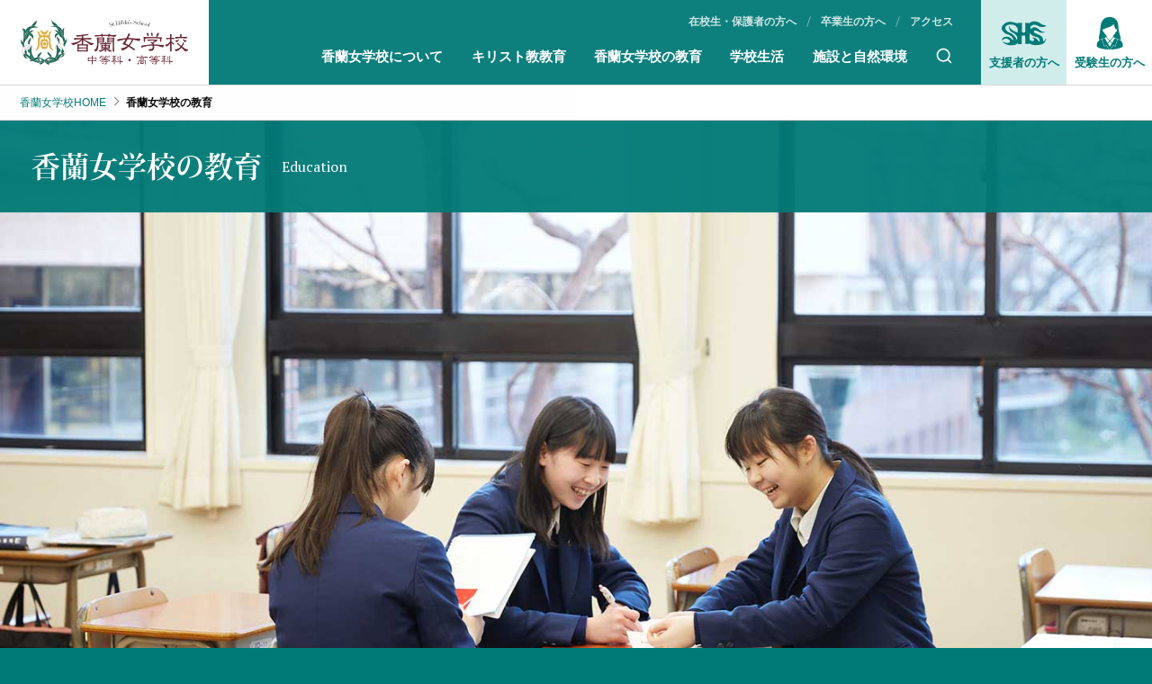

--- FILE ---
content_type: text/html; charset=UTF-8
request_url: https://www.koran.ed.jp/education/
body_size: 25706
content:
<!doctype html>
<html lang="ja">
<head>
<meta charset="UTF-8">
<!--[if IE]><meta http-equiv="X-UA-Compatible" content="IE=Edge,chrome=1"><![endif]-->
<meta name="viewport" content="width=device-width,initial-scale=1.0">
<meta name="format-detection" content="telephone=no" />
<title>香蘭女学校の教育｜香蘭女学校 中等科・高等科 ST. HILDA&#039;S SCHOOL</title>
<meta name="description" content="品川区にある中高一貫教育の香蘭女学校の教育についてご紹介。キリスト教の精神を教育の基盤に置きながら、長年日本人としての心を育む時間を大切にしてきております。" />
<meta name="keywords" content="香蘭,品川区,中高一貫,女学校,女子校" />
<link rel="shortcut icon" href="/images/common/favicon.ico" />
<link rel="apple-touch-icon" href="/images/common/apple-touch-icon.png" />
<link href="https://fonts.googleapis.com/css?family=PT+Serif&display=swap" rel="stylesheet">
<link href="https://fonts.googleapis.com/css?family=Tangerine&display=swap" rel="stylesheet">
<link rel="stylesheet" href="//cdnjs.cloudflare.com/ajax/libs/photoswipe/4.1.3/photoswipe.min.css">
<link rel="stylesheet" href="//cdnjs.cloudflare.com/ajax/libs/photoswipe/4.1.3/default-skin/default-skin.min.css">
<link rel="stylesheet" href="//unpkg.com/swiper/swiper-bundle.min.css">
<link rel="stylesheet" href="/assets/css/screen.css?v=1745973820" media="all" />
<script src="//code.jquery.com/jquery-3.4.1.min.js" integrity="sha256-CSXorXvZcTkaix6Yvo6HppcZGetbYMGWSFlBw8HfCJo=" crossorigin="anonymous"></script>
<script>
  (function(d) {
    var config = {
      kitId: 'zmc3msh',
      scriptTimeout: 3000,
      async: true
    },
    h=d.documentElement,t=setTimeout(function(){h.className=h.className.replace(/\bwf-loading\b/g,"")+" wf-inactive";},config.scriptTimeout),tk=d.createElement("script"),f=false,s=d.getElementsByTagName("script")[0],a;h.className+=" wf-loading";tk.src='https://use.typekit.net/'+config.kitId+'.js';tk.async=true;tk.onload=tk.onreadystatechange=function(){a=this.readyState;if(f||a&&a!="complete"&&a!="loaded")return;f=true;clearTimeout(t);try{Typekit.load(config)}catch(e){}};s.parentNode.insertBefore(tk,s)
  })(document);
</script>
<!-- ########## Google Analytics ここから ########## -->
<!-- Google tag (gtag.js) GA4 -->
<script async src="https://www.googletagmanager.com/gtag/js?id=G-ZMGJDF4ZQ5"></script>
<script>
  window.dataLayer = window.dataLayer || [];
  function gtag(){dataLayer.push(arguments);}
  gtag('js', new Date());

  gtag('config', 'G-ZMGJDF4ZQ5');
</script>
<!-- Google tag (gtag.js) GA4-->

<script>
  (function(i,s,o,g,r,a,m){i['GoogleAnalyticsObject']=r;i[r]=i[r]||function(){
  (i[r].q=i[r].q||[]).push(arguments)},i[r].l=1*new Date();a=s.createElement(o),
  m=s.getElementsByTagName(o)[0];a.async=1;a.src=g;m.parentNode.insertBefore(a,m)
  })(window,document,'script','https://www.google-analytics.com/analytics.js','ga');

  ga('create', 'UA-105670641-1', 'auto');
  ga('send', 'pageview');
</script>
<!-- ########## Google Analytics ここまで ########## --></head>

<body id="education" class="index">

	<header id="site-header">
<div class="site-header__logo"><a href="/"><h1 class="site-header__logo--logo"><img src="/images/common/koran-logo.png" alt="香蘭女学校 中等科・高等科 ST. HILDA'S SCHOOL"></h1></a></div>
<label for="shtnv1" class="drawer-menu"></label><input id="shtnv1" class="drawer-input" type="checkbox"><div class="drawer-icon"><span></span><span></span><span></span><span>Menu</span></div>
<div class="site-header__nav">
<div class="site-header__nav--inner">
<ul class="site-header__nav--main">
<li><a href="/about/">香蘭女学校について</a></li>
<li><a href="/christ/">キリスト教教育</a></li>
<li><a href="/education/">香蘭女学校の教育</a></li>
<li><a href="/life/">学校生活 </a></li>
<li><a href="/environment/">施設と自然環境</a></li>
<li><div class="site-header__search"><form action="/search/" method="GET" class="site-header__search-form"><svg class="site-header__search-btn"><use xlink:href="/assets/svg/symbol-defs.svg#icon-search"></use></svg><input type="text" class="site-header__search-field" maxlength="40" size="" name="q" placeholder="検索" value=""></form></div></li>
</ul>
<ul class="site-header__nav--sub">
<li><a href="/admission/">受験生の方へ</a></li>
<li><a href="/students/">在校生・保護者の方へ</a></li>
<li><a href="/graduate/">卒業生の方へ</a></li>
<li><a href="/access/">アクセス</a></li>
<li><a href="/supporter/">支援者の方へ</a></li>
</ul>
</div>
</div>
<label for="shts1" class="search-menu"></label><input id="shts1" class="search-input" type="checkbox"><div class="h-search-icon"><span></span><span></span><svg class="icon icon-search"><use xlink:href="/assets/svg/symbol-defs.svg#icon-search"></use></svg></div>
<div class="mobile-header__search"><form action="/search/" method="GET" class="site-header__search-form"><input type="text" class="site-header__search-field" maxlength="40" size="" name="q" placeholder="検索" value=""><svg class="site-header__search-btn"><use xlink:href="/assets/svg/symbol-defs.svg#icon-search"></use></svg></form></div>
<div class="site-header__nav--target">
<ul class="site-header__target--list">
<li><a href="/admission/">受験生の方へ</a></li>
<li><a href="/access/">アクセス</a></li>
<li><a href="/supporter/">支援者の方へ</a></li>
</ul>
</div>
<div class="site-header__nav--donation"><a href="/supporter/"><svg class="icon icon-logo"><use xlink:href="/assets/svg/symbol-defs.svg#icon-logo_shs_color"></use></svg>支援者の方へ</a></div>
<div class="site-header__nav--admission"><a href="/admission/"><svg class="icon icon-search"><use xlink:href="/assets/svg/symbol-defs.svg#icon-student"></use></svg>受験生の方へ</a></div>
<!-- <div class="bnr-dayori"><a href="https://www.koran.ed.jp/tsukiyamadayori/" target="_blank"><img src="/images/common/bnr-dayori2025.jpg" alt="香蘭女学校 受験生サイト 築山だより"></a></div> -->
</header>

	<nav class="breadcrumb-nav">
	<ol class="breadcrumb-nav__list">
		<li class="home"><a href="/"><span>香蘭女学校HOME</span></a></li>
						<li><b>香蘭女学校の教育</b></li>
					</ol>
</nav>

	
	<main id="main" class="main">
	

<section class="contents-heading container heading-l2">
<h1 class="contents-heading__title"><span class="contents-heading__title--main first-view">香蘭女学校の教育</span><span class="contents-heading__title--sub first-view">Education</span></h1>
<figure class="contents-heading__img"><img src="/images/education/education-heading-img.jpg" alt=""></figure>
</section>


<section class="contents-section__l2 section-first container w980">
<figure class="contents-section__l2--thumb"><img src="/images/education/education-1.jpg" alt=""></figure>
<div class="contents-section__l2--column">
<h1 class="contents-section__heading" data-delighter><span class="contents-section__heading--main">香蘭女学校の教育</span><span class="contents-section__heading--sub">Schooling</span></h1>
<p data-delighter>香蘭女学校では、「すべての人には、一人ひとり個性や才能として“賜物”を与えられている」というキリスト教の教えを大切にしています。ここで過ごす 6 年間は、生徒一人ひとりが自らの“賜物”に気づき、個性や才能を十分に発揮できるよう磨き上げる時間であるとともに、自分の“賜物”を大切にすることで他の人の“賜物”も大切に思う心を育む時間でもあります。</p>
<p class="btn__arw--border btn-light" data-delighter><a href="/education/schooling/">香蘭女学校の教育を見る</a></p>
</div>
</section>


<section class="contents-section__l2 thumb-left container w980">
<figure class="contents-section__l2--thumb"><img src="/images/education/education-2.jpg" alt=""></figure>
<div class="contents-section__l2--column">
<h1 class="contents-section__heading" data-delighter><span class="contents-section__heading--main">特色ある教育</span><span class="contents-section__heading--sub">Specialized Education</span></h1>
<p data-delighter>女子教育の先端を切り開いた19世紀の建学のときから、香蘭女学校の教育は深い見識に基づきエネルギッシュな挑戦に満ちていました。伝統に学び良きものを現代に活かすこと、常に変化し続ける時代に臆せず創り手となること。それは香蘭女学校のDNAと言えます。</p>
<p class="btn__arw--border btn-light" data-delighter><a href="/education/feature/">特色ある教育を見る</a></p>
</div>
</section>

<section class="contents-section__l2 container w980">
<figure class="contents-section__l2--thumb"><img src="/images/education/education-3.jpg" alt=""></figure>
<div class="contents-section__l2--column">
<h1 class="contents-section__heading" data-delighter><span class="contents-section__heading--main">教科教育</span><span class="contents-section__heading--sub">Subjects</span></h1>
<p data-delighter>各教科が大切にしていることをご紹介いたします。</p>
<p class="btn__arw--border btn-light" data-delighter><a href="/education/subject/">教科教育を見る</a></p>
</div>
</section>



<section class="contents-section__l2 thumb-left container w980">
<figure class="contents-section__l2--thumb"><img src="/images/education/education-4.jpg" alt=""></figure>
<div class="contents-section__l2--column">
<h1 class="contents-section__heading" data-delighter><span class="contents-section__heading--main">カリキュラム</span><span class="contents-section__heading--sub">Curriculum</span></h1>
<p data-delighter>本年度の中等科と高等科のカリキュラムを掲載しています。</p>
<p class="btn__arw--border btn-light" data-delighter><a href="/education/curriculum/">カリキュラムを見る</a></p>
</div>
</div>
</section>


<section class="contents-section__l2 container w980">
<figure class="contents-section__l2--thumb"><img src="/images/education/education-5.jpg" alt=""></figure>
<div class="contents-section__l2--column">
<h1 class="contents-section__heading" data-delighter><span class="contents-section__heading--main">学習サポート体制</span><span class="contents-section__heading--sub">Learning Support</span></h1>
<p data-delighter>放課後から19時まで開校されている自主学習室のスタディーホールをはじめ、学習会や補習、講習等の学習サポート体制が充実しています。</p>
<p class="btn__arw--border btn-light" data-delighter><a href="/education/support/">学習サポート体制を見る</a></p>
</div>
</section>


<section class="contents-section__l2 thumb-left container w980">
<figure class="contents-section__l2--thumb"><img src="/images/education/education-6.jpg" alt=""></figure>
<div class="contents-section__l2--column">
<h1 class="contents-section__heading" data-delighter><span class="contents-section__heading--main">進路と卒業生の声</span><span class="contents-section__heading--sub">Alumni</span></h1>
<p data-delighter>卒業生の進路先や香蘭女学校で学んだ卒業生達のインタビュー等を掲載しています。</p>
<p class="btn__arw--border btn-light" data-delighter><a href="/education/graduate/">進路と卒業生の声を見る</a></p>
</div>
</div>
</section>

	</main>
	

	<section class="related-bnr">
<div class="container w980">
<ul class="basic-contents__grid--list list-full grid-2 sp-grid-2 w-gutter">
<li><a href="/tsukiyamadayori/" target="_blank"><figure class="basic-contents__img"><img src="/images/common/related-bnr/tsukiyamadayori.jpg" alt=""></figure></a></li>
<li><a href="/images/common/sketch.pdf" target="_blank"><figure class="basic-contents__img"><img src="/images/common/related-bnr/sketch.jpg" alt="日々のスケッチ"></figure></a></li>
</ul>
<ul class="basic-contents__grid--list list-full grid-2 sp-grid-2 w-gutter">
<li><a href="/digitalbook/2025/index.html" target="_blank"><figure class="basic-contents__img"><img src="/images/common/related-bnr/digi_banner750_291_pc.jpg" alt="香蘭女学校 学校案内 2025 デジタルパンフレット PC用はこちら"></figure></a></li>
<li><a href="/digitalbook/kouran_2025_SP.pdf" target="_blank"><figure class="basic-contents__img"><img src="/images/common/related-bnr/digi_banner750_291_sp.jpg" alt="香蘭女学校 学校案内 2025 デジタルパンフレット スマートフォン用はこちら"></figure></a></li>
</ul>
<ul class="basic-contents__grid--list list-full grid-4 sp-grid-2 w-gutter">
<li><a href="https://christianschools.jp/" target="_blank"><figure class="basic-contents__img"><img src="/images/common/related-bnr/bnr_250618.jpg" alt="キリスト教学校フェア"></figure></a></li>
<li><a href="http://www.nskk.org/tokyo/" target="_blank"><figure class="basic-contents__img"><img src="/images/common/related-bnr/26e65d818d81e0dc0946dedbeb3ca39b.gif" alt=""></figure></a></li>
<li><a href="https://www.k-doumei.or.jp/" target="_blank"><figure class="basic-contents__img"><img src="/images/common/related-bnr/domei-mark-20191210120446.jpg" alt=""></figure></a></li>
<li><a href="https://www.rikkyo.co.uk/" target="_blank"><figure class="basic-contents__img"><img src="/images/common/related-bnr/rikkyo.png" alt=""></figure></a></li>
<li><a href="https://www.facebook.com/%E9%A6%99%E8%98%AD%E5%A5%B3%E5%AD%A6%E6%A0%A1%E5%85%A5%E8%A9%A6%E5%BA%83%E5%A0%B1%E5%AE%A4-2287424448213590/" target="_blank"><figure class="basic-contents__img"><img src="/images/common/related-bnr/1c32473358ba9fba9c595868ce04f912-20190605101438.png" alt=""></figure></a></li>
<li><a href="https://www.facebook.com/%E9%A6%99%E8%98%AD%E5%A5%B3%E5%AD%A6%E6%A0%A1%E5%AD%A6%E6%A0%A1%E5%8F%B2%E8%B3%87%E6%96%99%E5%AE%A4-2276778235929101/" target="_blank"><figure class="basic-contents__img"><img src="/images/common/related-bnr/FB-1-20190605102025.jpg" alt=""></figure></a></li>
<li><a href="https://www.instagram.com/shs_koran1888/" target="_blank"><figure class="basic-contents__img"><img src="/images/common/related-bnr/bnr-instagram.jpg" alt=""></figure></a></li>
<li><a href="https://line.me/R/ti/p/%40738igxpj" target="_blank"><figure class="basic-contents__img"><img src="/images/common/related-bnr/bnr-line.jpg" alt=""></figure></a></li>
</ul>
</div>
</section>	<nav class="breadcrumb-nav">
	<ol class="breadcrumb-nav__list">
		<li class="home"><a href="/"><span>香蘭女学校HOME</span></a></li>
						<li><b>香蘭女学校の教育</b></li>
					</ol>
</nav>
	<footer id="site-footer">
<div class="site-footer__container">
<div class="site-footer__prof">
<h1 class="site-footer__prof--logo"><a href="/"><img src="/images/common/koran-logo_light.png" alt="香蘭女学校 中等科・高等科 ST. HILDA'S SCHOOL"></a></h1>
<p class="site-footer__prof--address">〒142-0064東京都品川区旗の台6丁目22番21号<br>
Tel：03-3786-1136</p>
</div>
<div class="site-footer__nav">
<div class="site-footer__nav--col">
<h2 class="site-nav__link--main"><a href="/about">香蘭女学校について</a></h2><label for="sftnv1" class="drop-menu"></label><input id="sftnv1" class="drop-input" type="checkbox"><div class="drop-icon"><span></span></div>
<ul class="site-nav__link--menu">
<li class="site-nav__link--sub"><a href="/about/message">校長メッセージ</a></li>
<li class="site-nav__link--sub"><a href="/about/history">香蘭女学校の歩み</a></li>
</ul>
</div>
<div class="site-footer__nav--col">
<h2 class="site-nav__link--main"><a href="/christ">キリスト教教育</a></h2><label for="sftnv2" class="drop-menu"></label><input id="sftnv2" class="drop-input" type="checkbox"><div class="drop-icon"><span></span></div>
<ul class="site-nav__link--menu">
<li class="site-nav__link--sub"><a href="/christ/chaplainmessage">チャプレンメッセージ</a></li>
<li class="site-nav__link--sub"><a href="/christ/worship">礼拝</a></li>
<li class="site-nav__link--sub"><a href="/christ/education">キリスト教教育</a></li>
<li class="site-nav__link--sub"><a href="/christ/volunteer">奉仕活動</a></li>
</ul>
</div>
<div class="site-footer__nav--col">
<h2 class="site-nav__link--main"><a href="/education">香蘭女学校の教育</a></h2><label for="sftnv3" class="drop-menu"></label><input id="sftnv3" class="drop-input" type="checkbox"><div class="drop-icon"><span></span></div>
<ul class="site-nav__link--menu">
<li class="site-nav__link--sub"><a href="/education/schooling">香蘭女学校の教育</a></li>
<li class="site-nav__link--sub"><a href="/education/feature">特色ある教育</a></li>
<li class="site-nav__link--sub"><a href="/education/subject">教科教育</a></li>
<li class="site-nav__link--sub"><a href="/education/curriculum">カリキュラム</a></li>
<li class="site-nav__link--sub"><a href="/education/support">学習サポート体制</a></li>
<li class="site-nav__link--sub"><a href="/education/graduate">進路と卒業生の声</a></li>
</ul>
</div>
<div class="site-footer__nav--col">
<h2 class="site-nav__link--main"><a href="/life">学校生活</a></h2><label for="sftnv4" class="drop-menu"></label><input id="sftnv4" class="drop-input" type="checkbox"><div class="drop-icon"><span></span></div>
<ul class="site-nav__link--menu">
<li class="site-nav__link--sub"><a href="/life/day">香蘭生の1日</a></li>
<li class="site-nav__link--sub"><a href="/life/student">生徒会活動</a></li>
<li class="site-nav__link--sub"><a href="/life/club">部活動紹介</a></li>
<li class="site-nav__link--sub"><a href="/life/uniform">制服</a></li>
<li class="site-nav__link--sub"><a href="/life/care">サポート体制・安全対策</a></li>
</ul>
</div>
<div class="site-footer__nav--col">
<h2 class="site-nav__link--main"><a href="/environment">施設と自然環境</a></h2><label for="sftnv5" class="drop-menu"></label><input id="sftnv5" class="drop-input" type="checkbox"><div class="drop-icon"><span></span></div>
<ul class="site-nav__link--menu">
<li class="site-nav__link--sub"><a href="/environment/institution">施設案内</a></li>
<li class="site-nav__link--sub"><a href="/environment/seasons">香蘭女学校の四季</a></li>
</ul>
</div>
<div class="site-footer__nav--col">
<h2 class="site-nav__link--main"><a href="/admission">受験生の方へ</a></h2><label for="sftnv6" class="drop-menu"></label><input id="sftnv6" class="drop-input" type="checkbox"><div class="drop-icon"><span></span></div>
<ul class="site-nav__link--menu">
<li class="site-nav__link--sub"><a href="/admission/exam-topics">中学受験TOPICS</a></li>
<li class="site-nav__link--sub"><a href="/admission/briefing">学校説明会・公開行事</a></li>
<li class="site-nav__link--sub"><a href="/admission/exam">入試情報</a></li>
<li class="site-nav__link--sub"><a href="/admission/result">中等科入試結果</a></li>
<li class="site-nav__link--sub"><a href="/admission/faq">入試Q＆A</a></li>
<!-- <li class="site-nav__link--sub"><a href="/admission/form">資料請求</a></li> -->
<li class="site-nav__link--sub"><a href="https://mirai-compass.net/usr/koranj/common/login.jsf" target="_blank">出願ページ</a></li>
</ul>
</div>
<div class="site-footer__nav--col">
<h2 class="site-nav__link--main"><a href="/students">在校生・保護者の方へ</a></h2><label for="sftnv7" class="drop-menu"></label><input id="sftnv7" class="drop-input" type="checkbox"><div class="drop-icon"><span></span></div>
<ul class="site-nav__link--menu">
<li class="site-nav__link--sub"><a href="/students/topics">学校からのお知らせ</a></li>
<li class="site-nav__link--sub"><a href="/students/parents">紫苑の会からのお知らせ</a></li>
<li class="site-nav__link--sub"><a href="/students/certificates">証明書の発行</a></li>
</ul>
</div>
<div class="site-footer__nav--col">
<h2 class="site-nav__link--main"><a href="/graduate">卒業生の方へ</a></h2><label for="sftnv8" class="drop-menu"></label><input id="sftnv8" class="drop-input" type="checkbox"><div class="drop-icon"><span></span></div>
<ul class="site-nav__link--menu">
<li class="site-nav__link--sub"><a href="/graduate/topics">学校からのお知らせ</a></li>
<li class="site-nav__link--sub"><a href="/graduate/alumni">校友会からのお知らせ</a></li>
<li class="site-nav__link--sub"><a href="/graduate/certificates">証明書の発行</a></li>
</ul>
</div>
<div class="site-footer__nav--col">
<h2 class="site-nav__link--main"><a href="/supporter">支援者の方へ</a></h2><label for="sftnv9" class="drop-menu"></label><input id="sftnv9" class="drop-input" type="checkbox"><div class="drop-icon"><span></span></div>
<ul class="site-nav__link--menu">
<li class="site-nav__link--sub"><a href="/supporter/preservation">お知らせ</a></li>
<li class="site-nav__link--sub"><a href="/supporter/donation">寄附について</a></li>
<li class="site-nav__link--sub"><a href="/supporter/ijikoenkai">香蘭女学校維持後援会</a></li>
</ul>
</div>
<div class="site-footer__nav--col">
<h2 class="site-nav__link--main"><a href="/topics">最新のお知らせ</a></h2>
<h2 class="site-nav__link--main"><a href="/news">お知らせ</a></h2>
</div>
<div class="site-footer__nav--col">
<h2 class="site-nav__link--main"><a href="/access">アクセス</a></h2>
</div>
<div class="site-footer__nav--col">
<h2 class="site-nav__link--main"><a href="/contact">お問い合わせ</a></h2>
<h2 class="site-nav__link--main"><a href="/recruit">教職員採用</a></h2>
</div>
</div>
<ul class="site-footer__nav--sub">
<li class="site-nav__link--sub"><a href="/privacy">プライバシーポリシー</a></li>
<li class="site-nav__link--sub"><a href="/siteuse">当サイトのご利用について</a></li>
<li class="site-nav__link--sub"><a href="/sitemap">サイトマップ</a></li>
</ul>
<div class="site-footer__sns">
<a href="https://www.facebook.com/%E9%A6%99%E8%98%AD%E5%A5%B3%E5%AD%A6%E6%A0%A1%E5%85%A5%E8%A9%A6%E5%BA%83%E5%A0%B1%E5%AE%A4-2287424448213590/" target="_blank" class="facebook-bnr"><svg class="icon icon-facebook"><use xlink:href="/assets/svg/symbol-defs.svg#icon-facebook"></use></svg>公式facebook</a>
<a href="https://www.instagram.com/shs_koran1888/" target="_blank" class="instagram-bnr"><svg class="icon icon-instagram"><use xlink:href="/assets/svg/symbol-defs.svg#icon-instagram"></use></svg>公式instagram</a>
<a href="https://line.me/R/ti/p/%40738igxpj" target="_blank" class="line-bnr"><svg class="icon icon-line"><use xlink:href="/assets/svg/symbol-defs.svg#icon-line"></use></svg>公式LINE</a>
</div>
<p class="site-footer__copyright">Copyright © St.Hilda's School All Rights Reserved.</p>
</div>
</footer>

<div class="pagetop"><a href="#site-header"><svg class="icon-keyboard_arrow_left"><use xlink:href="/assets/svg/symbol-defs.svg#icon-keyboard_arrow_left"></use></svg></a></div>
	<div class="pswp" tabindex="-1" role="dialog" aria-hidden="true">

  <!-- Background of PhotoSwipe. 
      It's a separate element, as animating opacity is faster than rgba(). -->
  <div class="pswp__bg"></div>

  <!-- Slides wrapper with overflow:hidden. -->
  <div class="pswp__scroll-wrap">

    <!-- Container that holds slides. PhotoSwipe keeps only 3 slides in DOM to save memory. -->
    <!-- don't modify these 3 pswp__item elements, data is added later on. -->
    <div class="pswp__container">
      <div class="pswp__item"></div>
      <div class="pswp__item"></div>
      <div class="pswp__item"></div>
    </div>

    <!-- Default (PhotoSwipeUI_Default) interface on top of sliding area. Can be changed. -->
    <div class="pswp__ui pswp__ui--hidden">

      <div class="pswp__top-bar">

        <!--  Controls are self-explanatory. Order can be changed. -->

        <div class="pswp__counter"></div>

        <button class="pswp__button pswp__button--close" title="Close (Esc)"></button>

        <button class="pswp__button pswp__button--share" title="Share"></button>

        <button class="pswp__button pswp__button--fs" title="Toggle fullscreen"></button>

        <button class="pswp__button pswp__button--zoom" title="Zoom in/out"></button>

        <!-- Preloader demo https://codepen.io/dimsemenov/pen/yyBWoR -->
        <!-- element will get class pswp__preloader--active when preloader is running -->
        <div class="pswp__preloader">
          <div class="pswp__preloader__icn">
            <div class="pswp__preloader__cut">
              <div class="pswp__preloader__donut"></div>
            </div>
          </div>
        </div>
      </div>

      <div class="pswp__share-modal pswp__share-modal--hidden pswp__single-tap">
        <div class="pswp__share-tooltip"></div>
      </div>

      <button class="pswp__button pswp__button--arrow--left" title="Previous (arrow left)">
      </button>

      <button class="pswp__button pswp__button--arrow--right" title="Next (arrow right)">
      </button>

      <div class="pswp__caption">
        <div class="pswp__caption__center"></div>
      </div>

    </div>

  </div>

</div>	<!-- scripts here -->
<script src="/assets/js/vendor/svgxuse.js"></script>
<script src="/assets/js/vendor/delighters-min.js?v=1587456249"></script>
<script src="/assets/js/vendor/jquery.matchHeight-min.js"></script>
<script src="//cdnjs.cloudflare.com/ajax/libs/photoswipe/4.1.3/photoswipe.min.js"></script>
<script src="//cdnjs.cloudflare.com/ajax/libs/photoswipe/4.1.3/photoswipe-ui-default.min.js"></script>
<script src="/assets/js/vendor/swiper.min.js"></script>
<script src="/assets/js/vendor/swiper-photoswipe.js"></script>
<script src="/assets/js/app-min.js?v=1702020937"></script>



</body>
</html>


--- FILE ---
content_type: text/css
request_url: https://www.koran.ed.jp/assets/css/screen.css?v=1745973820
body_size: 121441
content:
@charset "UTF-8";
/* =====================================================================
   screen.scss  -  Aggregate entry point
====================================================================== */
/* Reset & base */
html, body, div, span, applet, object, iframe,
h1, h2, h3, h4, h5, h6, p, blockquote, pre,
a, abbr, acronym, address, big, cite, code,
del, dfn, em, img, ins, kbd, q, s, samp,
small, strike, strong, sub, sup, tt, var,
b, u, i, center,
dl, dt, dd, ol, ul, li,
fieldset, form, label, legend,
table, caption, tbody, tfoot, thead, tr, th, td,
article, aside, canvas, details, embed,
figure, figcaption, footer, header, hgroup,
menu, nav, output, ruby, section, summary,
time, mark, audio, video {
  margin: 0;
  padding: 0;
  border: 0;
  font: inherit;
  font-size: 100%;
  vertical-align: baseline;
}

html {
  line-height: 1;
}

ol, ul {
  list-style: none;
}

table {
  border-collapse: collapse;
  border-spacing: 0;
}

caption, th, td {
  text-align: left;
  font-weight: normal;
  vertical-align: middle;
}

q, blockquote {
  quotes: none;
}

q:before, q:after, blockquote:before, blockquote:after {
  content: "";
  content: none;
}

a img {
  border: none;
}

article, aside, details, figcaption, figure, footer, header, hgroup, main, menu, nav, section, summary {
  display: block;
}

/* =====================================================================
   config
===================================================================== */
.font-tj {
  font-size: 2rem !important;
  font-family: "Tangerine", cursive;
}
@media screen and (max-width: 980px) {
  .font-tj {
    font-size: 1.375rem !important;
  }
}

/* =====================================================================
   settings
===================================================================== */
html {
  background-color: #007a76;
  -webkit-font-smoothing: antialiased;
}

body {
  position: relative;
  color: #090909;
  font-family: "Open Sans", "Noto Sans JP", "Droid Sans", "Hiragino Kaku Gothic ProN", "ヒラギノ角ゴ ProN W3", "メイリオ", Meiryo, "ＭＳ Ｐゴシック", sans-serif;
  font-size: 100%;
  -webkit-text-size-adjust: 100%;
}
body:before, body:after {
  content: "";
  display: block;
  width: 100%;
}
body:before {
  height: 94px;
}
@media screen and (max-width: 980px) {
  body:before {
    height: 95px;
  }
}
body:after {
  position: fixed;
  top: 0;
  left: 0;
  z-index: -1;
  height: 100%;
  background: rgb(244, 236, 224);
  background: linear-gradient(90deg, rgb(244, 236, 224) 0%, rgb(244, 236, 224) 50%, rgb(250, 246, 240) 50%, rgb(250, 246, 240) 100%);
}

#main {
  position: relative;
  z-index: 5;
  overflow: hidden;
}

.container {
  margin: 0 auto;
}
@media screen and (max-width: 640px) {
  .container {
    padding-left: 13px;
    padding-right: 13px;
  }
}

.w980 {
  margin: 0 auto;
  max-width: 980px;
}
@media screen and (max-width: 980px) {
  .w980 {
    margin: 0 13px;
  }
}
@media screen and (max-width: 640px) {
  .w980 {
    margin: 0;
  }
}

.w1024 {
  margin: 0 auto;
  max-width: 1024px;
}
@media screen and (max-width: 980px) {
  .w1024 {
    margin: 0 13px;
  }
}
@media screen and (max-width: 640px) {
  .w1024 {
    margin: 0;
  }
}

.w1200 {
  margin: 0 auto;
  max-width: 1200px;
}
@media screen and (max-width: 980px) {
  .w1200 {
    margin: 0 13px;
  }
}
@media screen and (max-width: 640px) {
  .w1200 {
    margin: 0;
  }
}

.container--w1200 {
  padding: 56px 44px 0 44px;
  width: 100%;
  box-sizing: border-box;
  text-align: center;
}
@media screen and (max-width: 640px) {
  .container--w1200 {
    padding: 35px 13px 0 13px;
  }
}

a {
  color: #007a76;
  text-decoration: none;
}

a:hover {
  color: #007a76;
  text-decoration: none;
}

img {
  vertical-align: bottom;
}

b {
  font-weight: bold;
}

.clr {
  margin: 0;
  clear: both;
  border: none;
}

.ovh {
  overflow: hidden;
}

.sp-enter {
  display: none;
}
@media screen and (max-width: 640px) {
  .sp-enter {
    display: block;
  }
}

.pc-enter {
  display: block;
}
@media screen and (max-width: 640px) {
  .pc-enter {
    display: none;
  }
}

.t-note {
  margin-top: 8px !important;
  font-size: 0.75rem !important;
}
@media screen and (max-width: 640px) {
  .t-note {
    font-size: 0.625rem !important;
  }
}

.t-nrw {
  letter-spacing: -0.05rem;
}

.t-center {
  text-align: center;
}

.t-left {
  text-align: left;
}

.t-right {
  text-align: right;
}

.t-block {
  display: block !important;
}

.attention {
  color: #682734;
}

.ff-min {
  font-family: "PT Serif", kozuka-mincho-pro, serif;
}

.youtube {
  height: 0;
  overflow: hidden;
  padding-top: 56.25%;
  position: relative;
}
.youtube iframe {
  position: absolute;
  top: 0;
  left: 0;
  width: 100%;
  height: 100%;
}

.gmap {
  height: 0;
  overflow: hidden;
  padding-top: 81.2967581047%;
  position: relative;
}
.gmap iframe {
  position: absolute;
  top: 0;
  left: 0;
  width: 100%;
  height: 100%;
}

.pagetop {
  position: fixed;
  right: 22px;
  bottom: 22px;
  z-index: 100;
  display: block;
  opacity: 0;
  visibility: hidden;
  transition: all 0.4s;
}
.pagetop.pagetop-show {
  opacity: 0.9;
  visibility: visible;
}
.pagetop a {
  border: 3px solid #fff;
  border-radius: 50%;
  display: flex;
  justify-content: center;
  align-items: center;
  width: 48px;
  height: 48px;
  background-color: #007a76;
  box-shadow: 0px 0px 6px 0px rgba(0, 0, 0, 0.2);
  box-sizing: border-box;
}
@media screen and (max-width: 640px) {
  .pagetop a {
    width: 44px;
    height: 44px;
  }
}
.pagetop svg {
  fill: #fff;
  width: 28px;
  height: 28px;
  transform: rotate(90deg);
}

.pdy56 {
  padding: 56px 0;
}

.mgt56 {
  margin-top: 56px;
}

.mgt35 {
  margin-top: 35px !important;
}

.mgt22 {
  margin-top: 22px !important;
}

.mgt0 {
  margin-top: 0 !important;
}

.no-article {
  margin-top: 35px;
  line-height: 1.6;
  font-size: 0.875rem;
}

.grid-flex {
  display: flex;
}
.grid-flex img {
  width: 100%;
  height: auto;
}

.grid-4 li {
  width: 25%;
}

.grid-3.with-gutter {
  margin-left: -3.8461538462%;
}
@media screen and (max-width: 640px) {
  .grid-3.with-gutter {
    margin-left: 0;
    display: block;
  }
}
.grid-3.with-gutter li {
  margin-left: 3.8461538462%;
  width: 30.7692307692%;
}
@media screen and (max-width: 640px) {
  .grid-3.with-gutter li {
    margin-top: 22px;
    margin-left: 0;
    width: 100%;
  }
}

.grid-center {
  margin: 56px auto 0 auto;
  width: 66.66%;
}
@media screen and (max-width: 640px) {
  .grid-center {
    width: 80%;
  }
}
.grid-center a {
  display: flex;
  flex-wrap: wrap;
}
@media screen and (max-width: 640px) {
  .grid-center a {
    display: block;
  }
}
.grid-center .thumb,
.grid-center .column {
  width: 50%;
}
@media screen and (max-width: 640px) {
  .grid-center .thumb,
  .grid-center .column {
    width: 100%;
  }
}
.grid-center .column {
  background-color: #fff;
}

.btn__arw {
  padding-left: 28px;
  position: relative;
  display: inline-block;
  line-height: 1.5;
  font-size: 0.875rem;
  color: #090909;
  transition: all 0.3s;
}
.btn__arw:before {
  margin-right: 8px;
  border-radius: 22px;
  position: absolute;
  top: 0;
  left: 0;
  content: "";
  display: inline-block;
  width: 22px;
  height: 22px;
  background-color: #007a76;
  transform: rotate(90deg);
  box-shadow: 0px 0px 6px 1px rgba(0, 0, 0, 0.1);
}
.btn__arw:after {
  content: "";
  position: absolute;
  display: inline-block;
  top: 7px;
  left: 6px;
  width: 6px;
  height: 6px;
  border-top: 2px solid #fff;
  border-right: 2px solid #fff;
  -webkit-transform: rotate(45deg);
  transform: rotate(45deg);
}
.btn__arw:hover {
  opacity: 0.8;
}

.btn__arw--border {
  margin-top: 35px;
}
@media screen and (max-width: 640px) {
  .btn__arw--border {
    margin: 35px auto 0 auto;
    text-align: center;
  }
}
.btn__arw--border.btn-some a {
  margin-bottom: 22px;
}
.btn__arw--border.btn-some a:first-of-type {
  margin-right: 22px;
}
.btn__arw--border a {
  padding: 13px 56px 13px 22px;
  border: 2px solid #007a76;
  position: relative;
  display: inline-flex;
  align-items: center;
  justify-content: space-between;
  line-height: 1.4;
  font-size: 0.875rem;
  font-weight: 700;
  color: #007a76;
  transition: 0.2s linear;
}
@media screen and (max-width: 640px) {
  .btn__arw--border a {
    padding: 8px 44px 8px 13px;
    font-size: 0.6875rem;
  }
}
.btn__arw--border a:before, .btn__arw--border a:after {
  position: absolute;
  top: 50%;
  right: 13px;
  content: "";
  display: block;
  transition: 0.2s linear;
}
.btn__arw--border a:before {
  margin-top: -1px;
  width: 22px;
  height: 2px;
  background-color: #007a76;
}
@media screen and (max-width: 640px) {
  .btn__arw--border a:before {
    width: 18px;
  }
}
.btn__arw--border a:after {
  margin-top: -3px;
  width: 4px;
  height: 4px;
  border-top: solid 2px #007a76;
  border-right: solid 2px #007a76;
  -webkit-transform: rotate(45deg);
  transform: rotate(45deg);
}
@media screen and (max-width: 640px) {
  .btn__arw--border a:after {
    margin-top: -2px;
    width: 2px;
    height: 2px;
  }
}
.btn__arw--border a:hover {
  background-color: #007a76;
  color: #fff;
}
.btn__arw--border a:hover:before {
  background-color: #fff;
}
.btn__arw--border a:hover:after {
  border-color: #fff;
}
.btn__arw--border.btn-light a {
  border-color: #fff;
  color: #fff;
}
.btn__arw--border.btn-light a:before {
  background-color: #fff;
}
.btn__arw--border.btn-light a:after {
  border-color: #fff;
}
.btn__arw--border.btn-light a:hover {
  background-color: #fff;
  color: #007a76;
}
.btn__arw--border.btn-light a:hover:before {
  background-color: #007a76;
}
.btn__arw--border.btn-light a:hover:after {
  border-color: #007a76;
}
.btn__arw--border.btn-light.btn-green a {
  background-color: rgba(0, 122, 118, 0.8);
}
.btn__arw--border.btn-light.btn-green a:hover {
  background-color: #fff;
}
.btn__arw--border.btn-back a {
  padding: 13px 22px 13px 56px;
}
@media screen and (max-width: 640px) {
  .btn__arw--border.btn-back a {
    padding: 8px 13px 8px 44px;
  }
}
.btn__arw--border.btn-back a:before, .btn__arw--border.btn-back a:after {
  right: auto;
  left: 13px;
}
.btn__arw--border.btn-back a:after {
  -webkit-transform: rotate(225deg);
  transform: rotate(225deg);
}
.btn__arw--border.btn-center {
  text-align: center;
}

.related-link {
  padding: 8px 13px;
  border: 1px dotted rgba(0, 122, 118, 0.5);
  background-color: #f8f8f8;
  display: inline-flex;
  align-items: center;
}
.related-link:before {
  margin-right: 8px;
  display: inline-block;
  content: url('data:image/svg+xml;utf-8,<svg fill="%23007a76" xmlns="http://www.w3.org/2000/svg" viewBox="0 0 24 24"><title>attachment</title><g><g><path d="M2.016 12.516q0-2.297 1.594-3.914t3.891-1.617h10.5q1.641 0 2.813 1.195t1.172 2.836-1.172 2.813-2.813 1.172h-8.484q-1.031 0-1.781-0.727t-0.75-1.758 0.75-1.781 1.781-0.75h7.5v2.016h-7.594q-0.422 0-0.422 0.492t0.422 0.492h8.578q0.797 0 1.406-0.586t0.609-1.383-0.609-1.406-1.406-0.609h-10.5q-1.453 0-2.484 1.031t-1.031 2.484 1.031 2.461 2.484 1.008h9.516v2.016h-9.516q-2.297 0-3.891-1.594t-1.594-3.891z"/></g></g></svg>');
  width: 22px;
  height: 22px;
}

@media all and (-ms-high-contrast: none) {
  *::-ms-backdrop, .related-link {
    background-image: url(/images/common/icon-attachment.png);
    background-position: 13px 8px;
    background-repeat: no-repeat;
    background-size: 22px auto;
  }
}
.icon-pdf {
  padding: 8px 13px;
  border: 1px dotted rgba(0, 122, 118, 0.5);
  background-color: #f8f8f8;
  display: inline-flex;
  align-items: center;
}
.icon-pdf:before {
  margin-right: 8px;
  display: inline-block;
  content: url('data:image/svg+xml;utf-8,<svg fill="%23007a76" xmlns="http://www.w3.org/2000/svg" viewBox="0 0 24 24"><title>picture_as_pdf</title><g><g><path d="M14.016 11.484v-3h0.984v3h-0.984zM3.984 6v14.016h14.016v1.969h-14.016q-0.797 0-1.383-0.586t-0.586-1.383v-14.016h1.969zM9 9.516v-1.031h0.984v1.031h-0.984zM20.484 8.484v-1.5h-3v6h1.5v-1.969h1.5v-1.5h-1.5v-1.031h1.5zM16.5 11.484v-3q0-0.609-0.422-1.055t-1.078-0.445h-2.484v6h2.484q0.656 0 1.078-0.445t0.422-1.055zM11.484 9.516v-1.031q0-0.609-0.445-1.055t-1.055-0.445h-2.484v6h1.5v-1.969h0.984q0.609 0 1.055-0.445t0.445-1.055zM20.016 2.016q0.797 0 1.383 0.586t0.586 1.383v12q0 0.797-0.586 1.406t-1.383 0.609h-12q-0.797 0-1.406-0.609t-0.609-1.406v-12q0-0.797 0.609-1.383t1.406-0.586h12z"/></g></g></svg>') !important;
  width: 22px;
  height: 22px;
}

@media all and (-ms-high-contrast: none) {
  *::-ms-backdrop, .icon-pdf {
    background-image: url(/images/common/icon-attachment.png);
    background-position: 13px 8px;
    background-repeat: no-repeat;
    background-size: 22px auto;
  }
}
/* Page / component bundles */
/*********************************************************************************
 header
*********************************************************************************/
#site-header {
  position: fixed;
  top: 0;
  z-index: 100;
  display: flex;
  flex-wrap: nowrap;
  width: 100%;
  height: 94px;
  background: rgba(0, 122, 118, 0.95);
  box-sizing: border-box;
  overflow: hidden;
  transition: all 0.2s;
}
@media screen and (max-width: 980px) {
  #site-header {
    padding: 0 11px;
    align-items: center;
    justify-content: space-between;
    height: 56px;
    background: #fff;
    overflow: visible;
  }
}
#site-header.scrolled {
  background: rgba(0, 122, 118, 0.95);
  box-shadow: 0px 2px 6px -1px rgba(0, 0, 0, 0.2);
}
@media screen and (max-width: 980px) {
  #site-header.scrolled {
    background-color: #fff;
    box-shadow: none;
  }
}
#site-header.scrolled .site-header__nav--admission {
  transition: all 0.2s;
}
#site-header.scrolled .site-header__nav--admission a {
  color: #007a76;
}
#site-header.scrolled .site-header__nav--admission svg {
  fill: #007a76;
}
#site-header.scrolled .site-header__nav--target {
  box-shadow: 0px 2px 6px -1px rgba(0, 0, 0, 0.2);
}

.site-header__logo {
  padding: 0 1.8333333333%;
  display: flex;
  align-items: center;
  justify-content: center;
  width: 20.75%;
  height: 100%;
  max-width: 249px;
  background-color: #fff;
  box-sizing: border-box;
}
@media screen and (max-width: 980px) {
  .site-header__logo {
    margin: 0 auto;
    padding: 0;
    width: 125px;
    height: auto;
    order: 2;
  }
}
.site-header__logo img {
  width: 100%;
  height: auto;
}

.mobile-menu__btn,
.mobile-sub__btn {
  display: none;
  flex-wrap: wrap;
  align-items: center;
  width: 48px;
  height: 48px;
  box-sizing: border-box;
}
@media screen and (max-width: 980px) {
  .mobile-menu__btn,
  .mobile-sub__btn {
    display: flex;
  }
}

.mobile-menu__btn {
  padding: 8px;
  justify-content: center;
  order: 1;
}
.mobile-menu__btn span:nth-child(-n+3) {
  margin-bottom: 4px;
  display: block;
  width: 28px;
  height: 2px;
  background-color: #007a76;
}
.mobile-menu__btn span:nth-child(3) {
  margin-right: 8px;
  width: 20px;
}
.mobile-menu__btn span:last-child {
  font-size: 0.6875rem;
  color: #007a76;
}

.mobile-sub__btn {
  padding: 12px;
  order: 3;
  transition: all 0.3s;
}
@media screen and (max-width: 980px) {
  .mobile-sub__btn {
    display: block;
  }
}
.mobile-sub__btn svg {
  width: 22px;
  height: 22px;
  fill: #007a76;
}

.site-header__nav {
  width: 79.25%;
}
@media screen and (max-width: 980px) {
  .site-header__nav {
    position: fixed;
    top: 56px;
    left: 0;
    width: 100%;
    height: 100vh;
    background-color: #007a76;
    opacity: 0;
    visibility: hidden;
  }
}
.site-header__nav--inner {
  display: flex;
  flex-wrap: wrap;
  align-items: center;
  box-sizing: border-box;
}
@media screen and (max-width: 980px) {
  .site-header__nav--inner {
    padding: 0;
    position: absolute;
    top: 0;
    left: 0;
    display: block;
    width: 100%;
  }
}
.site-header__nav--inner .icon-search {
  width: 20px;
  height: 20px;
  fill: #fff;
}
.site-header__nav--main, .site-header__nav--sub {
  margin-right: 3.6666666667%;
  display: flex;
  justify-content: flex-end;
  align-items: center;
  width: 100%;
}
@media screen and (max-width: 980px) {
  .site-header__nav--main, .site-header__nav--sub {
    margin: 0;
    display: block;
  }
}
.site-header__nav--main li,
.site-header__nav--main a, .site-header__nav--sub li,
.site-header__nav--sub a {
  color: #fff;
}
.site-header__nav--main {
  order: 2;
}
@media screen and (max-width: 980px) {
  .site-header__nav--main {
    order: 1;
  }
}
.site-header__nav--main li {
  margin-left: 3.785488959%;
  padding: 22px 0;
  position: relative;
  font-size: 0.9375rem;
  font-weight: bold;
}
@media screen and (max-width: 1200px) {
  .site-header__nav--main li {
    margin-left: 2.3133543638%;
    font-size: 0.875rem;
  }
}
@media screen and (max-width: 980px) {
  .site-header__nav--main li {
    margin-left: 0;
    padding: 0;
    border-top: 1px solid rgba(255, 255, 255, 0.25);
  }
}
.site-header__nav--main li:after {
  position: absolute;
  bottom: -2px;
  content: "";
  display: block;
  width: 100%;
  height: 5px;
  background-color: #dbb553;
  transition: 0.3s linear;
  opacity: 0;
}
.site-header__nav--main li:hover:after {
  opacity: 1;
}
@media screen and (max-width: 980px) {
  .site-header__nav--main li:hover:after {
    opacity: 0;
  }
}
.site-header__nav--main li:last-child {
  position: relative;
}
.site-header__nav--main li:last-child:after {
  display: none;
}
.site-header__nav--main li:last-child:hover .site-header__search-field {
  margin-right: 8px;
  padding: 4px;
  width: 280px;
  opacity: 1;
}
@media screen and (max-width: 980px) {
  .site-header__nav--main li:last-child {
    display: none;
  }
}
.site-header__nav--main li > a {
  position: relative;
}
@media screen and (max-width: 980px) {
  .site-header__nav--main li > a {
    padding: 13px 22px;
    position: static;
    display: flex;
    justify-content: space-between;
    align-items: center;
  }
}
@media screen and (max-width: 980px) {
  .site-header__nav--main li > a:after {
    content: "";
    display: block;
    width: 7px;
    height: 7px;
    border-top: 2px solid #fff;
    border-right: 2px solid #fff;
    -webkit-transform: rotate(45deg);
    transform: rotate(45deg);
  }
}
.site-header__nav--sub {
  margin-top: 18px;
  order: 1;
}
@media screen and (max-width: 980px) {
  .site-header__nav--sub {
    margin-top: 0;
    border-bottom: 1px solid rgba(255, 255, 255, 0.25);
    order: 2;
  }
}
.site-header__nav--sub li {
  display: flex;
  font-size: 0.75rem;
  font-weight: bold;
}
@media screen and (max-width: 980px) {
  .site-header__nav--sub li {
    display: block;
    width: 100%;
    font-size: 0.875rem;
    font-weight: bold;
  }
}
.site-header__nav--sub li:first-child {
  display: none;
}
@media screen and (max-width: 980px) {
  .site-header__nav--sub li:first-child {
    display: block;
  }
}
.site-header__nav--sub li:nth-child(n+3) {
  margin-left: 13px;
}
@media screen and (max-width: 980px) {
  .site-header__nav--sub li:nth-child(n+3) {
    margin-left: 0;
  }
}
.site-header__nav--sub li:nth-child(n+3):before {
  margin-right: 13px;
  content: "";
  display: block;
  width: 1px;
  height: 12px;
  background-color: #fff;
  opacity: 0.4;
  transform: rotate(20deg);
}
@media screen and (max-width: 980px) {
  .site-header__nav--sub li:nth-child(n+3):before {
    display: none;
  }
}
.site-header__nav--sub li:nth-child(n+5) {
  display: none;
}
@media screen and (max-width: 980px) {
  .site-header__nav--sub li:nth-child(n+5) {
    display: block;
  }
}
.site-header__nav--sub li a {
  opacity: 0.8;
  transition: all 0.2s;
}
@media screen and (max-width: 980px) {
  .site-header__nav--sub li a {
    padding: 13px 22px;
    border-top: 1px solid rgba(255, 255, 255, 0.25);
    display: flex;
    justify-content: space-between;
    align-items: center;
  }
}
.site-header__nav--sub li a:hover {
  opacity: 1;
}
@media screen and (max-width: 980px) {
  .site-header__nav--sub li a:after {
    content: "";
    display: block;
    width: 7px;
    height: 7px;
    border-top: 2px solid #fff;
    border-right: 2px solid #fff;
    -webkit-transform: rotate(45deg);
    transform: rotate(45deg);
  }
}

.drawer-menu,
.search-menu {
  display: none;
}
@media screen and (max-width: 980px) {
  .drawer-menu,
  .search-menu {
    position: relative;
    z-index: 100;
    display: block;
    width: 48px;
    height: 48px;
  }
}

.drawer-icon {
  display: none;
}
@media screen and (max-width: 980px) {
  .drawer-icon {
    position: absolute;
    top: 5px;
    left: 13px;
    z-index: 0;
    padding: 8px;
    display: block;
    justify-content: center;
    order: 1;
  }
  .drawer-icon span {
    transition: all 0.2s ease-out;
  }
  .drawer-icon span:nth-child(-n+3) {
    margin-bottom: 4px;
    display: block;
    width: 28px;
    height: 2px;
    background-color: #007a76;
  }
  .drawer-icon span:nth-child(3) {
    margin-right: 8px;
    margin-bottom: 2px;
    width: 20px;
  }
  .drawer-icon span:last-child {
    font-size: 0.6875rem;
    color: #007a76;
  }
}

.drawer-input {
  display: none;
}
@media screen and (max-width: 980px) {
  .drawer-input[type=checkbox] + .drawer-icon + .site-header__nav {
    height: 0;
    transition: all 0.3s ease-out;
  }
  .drawer-input[type=checkbox] + .drawer-icon + .site-header__nav li a {
    opacity: 0;
    line-height: 0;
    transition: all 0.3s ease-out;
  }
  .drawer-input[type=checkbox]:checked + .drawer-icon span:first-child {
    transform: translate(0px, 7px) rotate(45deg);
  }
  .drawer-input[type=checkbox]:checked + .drawer-icon span:nth-child(2) {
    opacity: 0;
  }
  .drawer-input[type=checkbox]:checked + .drawer-icon span:nth-child(3) {
    width: 28px;
    transform: translate(0px, -5px) rotate(135deg);
  }
  .drawer-input[type=checkbox]:checked + .drawer-icon + .site-header__nav {
    height: calc(100% - 56px);
    top: 56px;
    z-index: 100;
    opacity: 1;
    visibility: visible;
    overflow-y: scroll;
  }
  .drawer-input[type=checkbox]:checked + .drawer-icon + .site-header__nav--inner {
    height: 100%;
  }
  .drawer-input[type=checkbox]:checked + .drawer-icon + .site-header__nav li a {
    opacity: 1;
    line-height: 1.8;
  }
}

.search-menu {
  position: absolute;
  right: 11px;
  z-index: 115;
}

.h-search-icon {
  padding: 12px;
  position: relative;
  display: none;
  order: 3;
  transition: all 0.3s;
}
@media screen and (max-width: 980px) {
  .h-search-icon {
    display: block;
  }
}
.h-search-icon .icon-search {
  width: 22px;
  height: 22px;
  fill: #007a76;
}
.h-search-icon span {
  display: block;
  width: 22px;
  height: 2px;
  opacity: 0;
  background-color: #fff;
}
.h-search-icon span:first-child {
  transform: translate(0px, 12px) rotate(45deg);
}
.h-search-icon span:nth-child(2) {
  transform: translate(0px, 10px) rotate(135deg);
}

.search-input {
  display: none;
}
@media screen and (max-width: 980px) {
  .search-input[type=checkbox]:checked + .h-search-icon {
    z-index: 110;
  }
  .search-input[type=checkbox]:checked + .h-search-icon span {
    opacity: 1;
  }
  .search-input[type=checkbox]:checked + .h-search-icon svg {
    opacity: 0;
  }
  .search-input[type=checkbox]:checked + .h-search-icon + .mobile-header__search {
    z-index: 100;
    opacity: 1;
    visibility: visible;
  }
}

.site-header__search {
  transition: all 0.2s;
  box-sizing: border-box;
}
.site-header__search form {
  display: flex;
  justify-content: center;
}

.mobile-header__search {
  position: absolute;
  top: 0;
  left: 0;
  z-index: -1;
  display: none;
  width: 100%;
  height: 56px;
  background-color: #007a76;
  order: 3;
  opacity: 0;
  visibility: hidden;
  transition: all 0.2s ease-out;
  box-sizing: border-box;
}
@media screen and (max-width: 980px) {
  .mobile-header__search {
    padding: 13px 22px;
    display: flex;
    align-items: center;
  }
}
.mobile-header__search .site-header__search-btn {
  margin-right: 8px;
  order: 1;
}
.mobile-header__search form {
  display: flex;
  align-items: center;
  width: 100%;
}
.mobile-header__search .site-header__search-field {
  padding: 4px 8px;
  width: 75%;
  line-height: 1.3;
  opacity: 1;
  order: 2;
}

.site-header__search-btn {
  fill: #fff;
  width: 20px;
  height: 20px;
  order: 2;
}

.site-header__search-field {
  margin-top: -4px;
  padding: 4px;
  border: 3px solid #dbb553;
  border-radius: 4px;
  width: 0;
  opacity: 0;
  height: 28px;
  position: absolute;
  right: 22px;
  background-color: #fff;
  line-height: 1.3;
  font-size: 0.8125rem;
  box-sizing: border-box;
  -webkit-appearance: none;
  -moz-appearance: none;
  appearance: none;
  order: 1;
  transition: all 0.4s ease-out;
}
@media screen and (max-width: 980px) {
  .site-header__search-field {
    margin-top: 0;
    position: static;
    right: auto;
  }
}
@media screen and (max-width: 768px) {
  .site-header__search-field {
    font-size: 1rem;
  }
}

.site-header__nav--admission {
  background-color: rgb(255, 255, 255);
}
.site-header__nav--admission svg {
  width: 36px;
}

.site-header__nav--donation {
  background-color: #d0edec;
}
.site-header__nav--donation svg {
  width: 50px;
}

.site-header__nav--admission,
.site-header__nav--donation {
  width: 112px;
}
@media screen and (max-width: 980px) {
  .site-header__nav--admission,
  .site-header__nav--donation {
    display: none;
  }
}
.site-header__nav--admission a,
.site-header__nav--donation a {
  padding: 13px 5px;
  display: flex;
  flex-wrap: wrap;
  justify-content: center;
  align-content: center;
  height: 100%;
  color: #007a76;
  font-weight: bold;
  font-size: 0.8125rem;
  box-sizing: border-box;
}
@media screen and (max-width: 1200px) {
  .site-header__nav--admission a,
  .site-header__nav--donation a {
    font-size: 12px;
  }
}
.site-header__nav--admission svg,
.site-header__nav--donation svg {
  margin-bottom: 8px;
  fill: #007a76;
  height: 36px;
}

.site-header__nav--target {
  padding: 6px 13px;
  position: fixed;
  top: 56px;
  left: 0;
  display: none;
  width: 100%;
  background-color: rgba(0, 122, 118, 0.9);
  box-sizing: border-box;
}
@media screen and (max-width: 980px) {
  .site-header__nav--target {
    display: block;
  }
}

.site-header__target--list {
  margin-left: -2.1333333333%;
  display: flex;
  box-sizing: border-box;
}
.site-header__target--list li {
  margin-left: 2.1333333333%;
  width: 48.9333333333%;
}
.site-header__target--list li a {
  padding: 6px 6px;
  border: 2px solid rgba(0, 122, 118, 0.3);
  border-radius: 4px;
  display: block;
  background-color: white;
  font-size: 0.6875rem;
  font-weight: bold;
  text-align: center;
  box-sizing: border-box;
}
.site-header__target--list li:first-child a {
  border-color: #dbb553;
}

.bnr-dayori {
  border: 3px solid #3D7C78;
  position: fixed;
  top: 102px;
  right: 8px;
  width: 224px;
}
@media screen and (max-width: 980px) {
  .bnr-dayori {
    width: 200px;
  }
}
@media screen and (max-width: 640px) {
  .bnr-dayori {
    width: 120px;
  }
}
.bnr-dayori img {
  width: 100%;
  height: auto;
}

/*********************************************************************************
 footer
*********************************************************************************/
#site-footer {
  padding-bottom: 35px;
  position: relative;
  z-index: 10;
  background-color: #007a76;
  box-sizing: border-box;
}

.site-footer__container {
  padding: 35px 3.6666666667%;
  display: flex;
  flex-wrap: wrap;
  justify-content: space-between;
  width: 100%;
  box-sizing: border-box;
}
@media screen and (max-width: 640px) {
  .site-footer__container {
    padding: 22px 13px;
  }
}

.site-footer__prof {
  display: flex;
  align-items: center;
  width: 50%;
  order: 1;
}
@media screen and (max-width: 980px) {
  .site-footer__prof {
    flex-wrap: wrap;
    justify-content: center;
    width: 100%;
  }
}

.site-footer__prof--logo {
  width: 205px;
}
@media screen and (max-width: 640px) {
  .site-footer__prof--logo {
    width: 132px;
  }
}
.site-footer__prof--logo img {
  width: 100%;
  height: auto;
}

.site-footer__prof--address {
  margin-left: 35px;
  line-height: 1.8;
  font-size: 0.8125rem;
  color: #fff;
}
@media screen and (max-width: 640px) {
  .site-footer__prof--address {
    margin-top: 13px;
    margin-left: 0;
    width: 100%;
    font-size: 0.75rem;
    text-align: center;
  }
}

.site-footer__sns {
  display: inline-flex;
  align-items: center;
  justify-content: center;
  flex-wrap: wrap;
  order: 2;
}
@media screen and (max-width: 980px) {
  .site-footer__sns {
    margin: 22px auto 0 auto;
    order: 4;
  }
}
.site-footer__sns a {
  margin-left: 13px;
  padding: 13px 18px;
  border: 3px solid rgba(255, 255, 255, 0.5);
  display: flex;
  align-items: center;
  font-size: 0.875rem;
  font-weight: bold;
  transition: all 0.3s;
  color: #fff;
}
.site-footer__sns a:first-child {
  margin-left: 0;
}
@media screen and (max-width: 640px) {
  .site-footer__sns a {
    margin-top: 13px;
    font-size: 0.75rem;
  }
}
.site-footer__sns a svg {
  margin-right: 5px;
  width: 16px;
  height: 16px;
  fill: #fff;
}
.site-footer__sns a:hover {
  border: 3px solid white;
}
.site-footer__sns a.facebook-bnr {
  background-color: #3b5998;
}
.site-footer__sns a.instagram-bnr {
  border-color: #a4b0cd;
  background: rgb(90, 0, 193);
  background: linear-gradient(220deg, rgb(90, 0, 193) 0%, rgb(195, 0, 157) 50%, rgb(232, 0, 40) 100%);
}
.site-footer__sns a.instagram-bnr:hover {
  border-color: #fff;
}
.site-footer__sns a.line-bnr {
  background-color: #00b900;
}

.site-footer__nav {
  margin-left: -3.4722222222%;
  display: flex;
  flex-wrap: wrap;
  width: 100%;
  order: 3;
}
@media screen and (max-width: 640px) {
  .site-footer__nav {
    margin-top: 22px;
    margin-left: 0;
    border-bottom: 1px solid rgba(255, 255, 255, 0.25);
  }
}

.site-footer__nav--col {
  margin-top: 35px;
  margin-left: 3.4722222222%;
  width: 13.1944444444%;
}
@media screen and (max-width: 980px) {
  .site-footer__nav--col {
    width: 29.8611111111%;
  }
}
@media screen and (max-width: 640px) {
  .site-footer__nav--col {
    margin: 0;
    padding: 0;
    border-top: 1px solid rgba(255, 255, 255, 0.25);
    position: relative;
    display: flex;
    flex-wrap: wrap;
    justify-content: space-between;
    width: 100%;
  }
}
.site-footer__nav--col a {
  color: #fff;
}
.site-footer__nav--col .site-nav__link--main:nth-child(n+2) {
  margin-top: 22px;
}
@media screen and (max-width: 640px) {
  .site-footer__nav--col .site-nav__link--main:nth-child(n+2) {
    margin-top: 0;
    border-top: 1px solid rgba(255, 255, 255, 0.25);
  }
}

.site-nav__link--main {
  line-height: 1.4;
  font-size: 0.875rem;
  font-weight: bold;
}
@media screen and (max-width: 640px) {
  .site-nav__link--main {
    width: 100%;
    font-size: 0.75rem;
  }
}
.site-nav__link--main a {
  transition: all 0.3s;
}
@media screen and (max-width: 640px) {
  .site-nav__link--main a {
    padding: 13px;
    display: block;
  }
}

.site-nav__link--sub {
  margin-top: 13px;
  line-height: 1.4;
  font-size: 0.75rem;
  opacity: 0.7;
  transition: all 0.3s;
}
@media screen and (max-width: 640px) {
  .site-nav__link--sub {
    margin-top: 13px;
    font-size: 0.6875rem;
  }
}
.site-nav__link--sub:hover {
  opacity: 1;
}

@media screen and (max-width: 640px) {
  .drop-menu {
    position: absolute;
    top: 0;
    left: 0;
    z-index: 100;
    display: flex;
    justify-content: flex-end;
    width: 100%;
    height: 38px;
  }
}

.drop-icon {
  display: none;
}
@media screen and (max-width: 640px) {
  .drop-icon {
    position: absolute;
    top: 0;
    right: 0;
    z-index: 0;
    display: block;
  }
  .drop-icon span {
    padding-top: 14px;
    display: block;
    width: 28px;
    height: 22px;
    box-sizing: border-box;
  }
  .drop-icon span:before, .drop-icon span:after {
    content: "";
    display: block;
    width: 8px;
    height: 2px;
    background-color: #fff;
    transition: all 0.1s ease-out;
  }
  .drop-icon span:before {
    transform: translate(0px, 5px) rotate(45deg);
  }
  .drop-icon span:after {
    transform: translate(5px, 3px) rotate(135deg);
  }
}

.drop-input {
  display: none;
}
@media screen and (max-width: 640px) {
  .drop-input[type=checkbox] {
    -webkit-appearance: none;
    -moz-appearance: none;
    appearance: none;
    width: 18px;
    height: 18px;
    background-color: #fff;
  }
  .drop-input[type=checkbox] + .drop-icon + .site-nav__link--menu {
    margin: -13px 0 13px 0;
    padding: 0 13px;
    height: 0;
  }
  .drop-input[type=checkbox] + .drop-icon + .site-nav__link--menu li a {
    display: block;
    opacity: 0;
    line-height: 0;
    transition: all 0.2s ease-out;
  }
  .drop-input[type=checkbox]:checked + .drop-icon span:before {
    opacity: 0;
  }
  .drop-input[type=checkbox]:checked + .drop-icon span:after {
    width: 13px;
    transform: translate(0px, 3px) rotate(0deg);
  }
  .drop-input[type=checkbox]:checked + .drop-icon + .site-nav__link--menu {
    height: auto;
  }
  .drop-input[type=checkbox]:checked + .drop-icon + .site-nav__link--menu li a {
    opacity: 1;
    line-height: 1.8;
  }
}

.site-nav__link--menu {
  position: relative;
  z-index: 15;
  width: 100%;
}

.site-footer__nav--sub {
  margin-top: 35px;
  display: flex;
  justify-content: center;
  width: 100%;
  order: 4;
}
@media screen and (max-width: 640px) {
  .site-footer__nav--sub {
    margin-top: 22px;
  }
}
.site-footer__nav--sub li {
  margin: 0 0 0 13px;
}
@media screen and (max-width: 640px) {
  .site-footer__nav--sub li {
    margin: 0 0 0 8px;
    display: block;
    font-size: 0.625rem;
  }
}
.site-footer__nav--sub li:nth-child(n+2):before {
  margin-right: 13px;
  content: "";
  display: inline-block;
  width: 1px;
  height: 8px;
  background-color: #fff;
}
@media screen and (max-width: 640px) {
  .site-footer__nav--sub li:nth-child(n+2):before {
    mmargin-right: 8px;
  }
}
.site-footer__nav--sub a {
  color: #fff;
}

.site-footer__copyright {
  margin-top: 22px;
  width: 100%;
  color: #fff;
  font-size: 0.75rem;
  opacity: 0.7;
  text-align: center;
  order: 5;
}
@media screen and (max-width: 640px) {
  .site-footer__copyright {
    font-size: 0.625rem;
  }
}

/*********************************************************************************
 breadcrumb
*********************************************************************************/
.breadcrumb-nav {
  border-top: 1px solid #d8d6d6;
  border-bottom: 1px solid #d8d6d6;
  position: relative;
  z-index: 5;
  background-color: rgba(255, 255, 255, 0.95);
}

.breadcrumb-nav__list {
  padding: 8px 22px 13px 22px;
  display: flex;
  flex-wrap: wrap;
  align-items: center;
}
@media screen and (max-width: 640px) {
  .breadcrumb-nav__list {
    padding: 3px 13px 8px 13px;
  }
}
.breadcrumb-nav__list li {
  margin-top: 5px;
  display: inline-flex;
  font-size: 0.75rem;
}
@media screen and (max-width: 640px) {
  .breadcrumb-nav__list li {
    font-size: 0.625rem;
  }
}
.breadcrumb-nav__list li:after {
  margin: 1px 9px 1px 6px;
  content: "";
  display: block;
  width: 6px;
  height: 6px;
  border-top: solid 1px #090909;
  border-right: solid 1px #090909;
  -webkit-transform: rotate(45deg);
  transform: rotate(45deg);
  opacity: 0.6;
}
@media screen and (max-width: 640px) {
  .breadcrumb-nav__list li:after {
    margin: 1px 8px 1px 4px;
    width: 5px;
    height: 5px;
  }
}
.breadcrumb-nav__list li:last-child:after {
  display: none;
}
.breadcrumb-nav__list li a {
  color: #007a76;
}

/*********************************************************************************
 home
*********************************************************************************/
#home #site-header {
  background: rgb(0, 0, 0);
  background: linear-gradient(0deg, rgba(0, 0, 0, 0) 0%, rgba(0, 0, 0, 0.4976365546) 100%);
}
@media screen and (max-width: 980px) {
  #home #site-header {
    background: none;
    background-color: #fff;
  }
}
@media screen and (min-width: 981px) {
  #home #site-header:hover {
    background: rgba(0, 122, 118, 0.95);
  }
}
#home #site-header.scrolled {
  background: rgba(0, 122, 118, 0.95);
}
@media screen and (max-width: 980px) {
  #home #site-header.scrolled {
    background-color: #fff;
  }
}
#home #site-header.scrolled .site-header__nav--admission {
  transition: all 0.2s;
}
#home #site-header.scrolled .site-header__nav--admission a {
  color: #007a76;
}
#home #site-header.scrolled .site-header__nav--admission svg {
  fill: #007a76;
}
#home .modal {
  background-color: transparent;
}
@media screen and (max-width: 640px) {
  #home .modal {
    background-color: #fff;
  }
}
#home .modal__content {
  box-shadow: 0px 2px 12px 0px rgba(0, 0, 0, 0.2);
}
@media screen and (max-width: 640px) {
  #home .modal__content {
    box-shadow: none;
  }
}

.home-mainmovie {
  margin-top: -94px;
  position: relative;
  overflow: hidden;
}
@media screen and (max-width: 980px) {
  .home-mainmovie {
    margin-top: 0;
  }
}
.home-mainmovie video {
  display: none;
  width: 100%;
  height: auto;
}
@media screen and (max-width: 640px) {
  .home-mainmovie video {
    margin-left: -30%;
    display: block;
    width: auto;
    height: 50vh;
  }
}

.vimeo-movie {
  height: 0;
  overflow: hidden;
  padding-top: 56.25%;
  position: relative;
}
.vimeo-movie iframe {
  position: absolute;
  top: 0;
  left: 0;
  width: 100%;
  height: 100%;
}
@media screen and (max-width: 640px) {
  .vimeo-movie iframe {
    margin-left: -33%;
    width: 200%;
  }
}
@media screen and (max-width: 640px) {
  .vimeo-movie {
    padding-top: 50vh;
  }
}

.home-mainvisual {
  margin-top: -94px;
  position: relative;
  overflow: hidden;
}
@media screen and (max-width: 980px) {
  .home-mainvisual {
    margin-top: 0;
  }
}
.home-mainvisual img {
  width: 100%;
  height: auto;
}

.home-mainvisual__catch {
  position: absolute;
  left: 4.6666666667%;
  bottom: 13.9053254438%;
  z-index: 10;
  font-family: "PT Serif", serif;
  font-size: 3.5rem;
  font-style: italic;
  color: #fff;
  text-shadow: 0px 2px 3px rgba(0, 0, 0, 0.5);
}
@media screen and (max-width: 980px) {
  .home-mainvisual__catch {
    font-size: 2rem;
  }
}

.home-theme {
  width: 100%;
}
.home-theme .inner {
  padding: 56px 56px 112px 56px;
  text-align: center;
  box-sizing: border-box;
}
@media screen and (max-width: 640px) {
  .home-theme .inner {
    padding: 56px 22px 112px 22px;
  }
}

.home-theme__title {
  font-size: 1.125rem;
  color: #007a76;
}
@media screen and (max-width: 640px) {
  .home-theme__title {
    font-size: 0.875rem;
  }
}

.home-theme__list {
  position: relative;
  z-index: 40;
}
.home-theme__list li {
  margin-top: 56px;
}
@media screen and (max-width: 640px) {
  .home-theme__list li {
    margin-top: 35px;
  }
}

.home-theme__list--main {
  line-height: 1.4;
  font-size: 2.1875rem;
}
@media screen and (max-width: 640px) {
  .home-theme__list--main {
    font-size: 1.25rem;
  }
}

.home-theme__list--sub {
  margin-top: 8px;
  line-height: 1.4;
  font-size: 0.8125rem;
}
@media screen and (max-width: 640px) {
  .home-theme__list--sub {
    font-size: 0.75rem;
  }
}

.has-kazari {
  position: relative;
}
.has-kazari:before, .has-kazari:after {
  position: absolute;
  top: -56px;
  z-index: 10;
  content: "";
  display: block;
  width: 215px;
  height: 576px;
  background-image: url(/images/common/koran-kazari.png);
  background-position: 100% 0;
  background-repeat: no-repeat;
  background-size: auto 100%;
}
@media screen and (max-width: 640px) {
  .has-kazari:before, .has-kazari:after {
    top: -25px;
    width: 97.7272727273px;
    height: 576px, 1.20px;
  }
}
.has-kazari:before {
  left: 0;
}
.has-kazari:after {
  right: 0;
  transform: rotate(180deg);
}

.kazari-top {
  position: relative;
  display: block;
  width: 100%;
}
.kazari-top:before {
  left: 0;
  transform: rotateX(-180deg);
}
@media screen and (max-width: 640px) {
  .kazari-top:before {
    left: -35px;
  }
}
.kazari-top:after {
  right: 0;
  transform: rotate(180deg);
}
@media screen and (max-width: 640px) {
  .kazari-top:after {
    right: -35px;
  }
}

.home-article {
  display: flex;
  flex-wrap: wrap;
  align-items: flex-start;
  justify-content: space-between;
}
@media screen and (max-width: 640px) {
  .home-article {
    display: block;
  }
}

.home-article__title {
  position: relative;
  z-index: 8;
  width: 24.1666666667%;
  height: 380px;
  background-image: url(/images/home/topics-title_bg.png);
  background-repeat: no-repeat;
  background-position: 100% 0;
  color: #682734;
  transform: translateY(-150px);
}
@media screen and (max-width: 640px) {
  .home-article__title {
    display: flex;
    justify-content: center;
    align-items: center;
    width: auto;
    height: 141px;
    transform: none;
    background-image: url(/images/home/article-title_bg.png) !important;
    background-position: 50% 50%;
    background-size: auto 100%;
  }
}

.home-article__list--wrapper {
  margin-right: 0;
  position: relative;
  width: 72.1666666667%;
}
@media screen and (max-width: 640px) {
  .home-article__list--wrapper {
    width: 100%;
  }
}

.home-article__title--inner {
  margin-top: -66px;
  position: absolute;
  right: 14px;
  top: 50%;
  display: flex;
  flex-wrap: wrap;
  justify-content: center;
  align-items: center;
  align-content: center;
  width: 242px;
  height: 242px;
  box-sizing: border-box;
}
@media screen and (max-width: 640px) {
  .home-article__title--inner {
    margin-top: 0;
    position: relative;
    top: auto;
    left: auto;
    right: 0;
    z-index: 5;
    width: auto;
    height: auto;
  }
}

.home-article__title--main,
.home-article__title--sub {
  width: 100%;
  font-family: "PT Serif", kozuka-mincho-pro, serif;
  text-align: center;
}

.home-article__title--main {
  font-size: 1.25rem;
}
@media screen and (max-width: 640px) {
  .home-article__title--main {
    font-size: 0.875rem;
  }
}
.home-article__title--main:after {
  margin: 16px auto;
  content: "";
  display: block;
  width: 44px;
  height: 2px;
  background-color: #682734;
}
@media screen and (max-width: 640px) {
  .home-article__title--main:after {
    margin: 8px auto;
    width: 36px;
    height: 1px;
  }
}
@media screen and (max-width: 980px) {
  .home-article__title--main .sp-enter {
    display: block;
  }
}

.home-article__title--sub {
  font-size: 1rem;
}
@media screen and (max-width: 640px) {
  .home-article__title--sub {
    font-size: 0.75rem;
  }
}

.home-topics {
  margin-top: 35px;
}
.home-topics .home-article__list--inner {
  overflow: hidden;
}
@media screen and (max-width: 640px) {
  .home-topics .swiper-container {
    overflow: visible;
  }
}
.home-topics .home-article__list {
  display: flex;
}
@media screen and (max-width: 640px) {
  .home-topics .home-article__list {
    margin-left: 0;
    display: block;
  }
}
.home-topics .home-article__list li {
  width: 31.4087759815%;
}
@media screen and (max-width: 640px) {
  .home-topics .home-article__list li {
    margin-top: 22px;
    margin-left: 0;
    width: 100%;
  }
}
.home-topics .home-article__list li .thumb {
  background-color: #007a76;
  overflow: hidden;
  box-shadow: 0px 0px 6px 1px rgba(0, 0, 0, 0.2);
}
@media screen and (max-width: 640px) {
  .home-topics .home-article__list li .thumb {
    width: 31.5186246418%;
  }
}
.home-topics .home-article__list li .thumb img {
  transition: all 0.3s;
}
.home-topics .home-article__list li .thumb:hover img {
  transform: scale(1.1);
  opacity: 0.3;
}
@media screen and (max-width: 640px) {
  .home-topics .home-article__list li .column {
    margin-left: 6.3037249284%;
    width: 60.7449856734%;
  }
}
.home-topics .home-article__list li img {
  width: 100%;
  height: auto;
}
.home-topics .home-article__list li a {
  color: #090909;
}
@media screen and (max-width: 640px) {
  .home-topics .home-article__list li a {
    display: flex;
    flex-wrap: wrap;
  }
}
.home-topics .btn__arw--border {
  position: relative;
  top: -82px;
  z-index: 10;
  display: block;
  width: 72.1666666667%;
}
@media screen and (max-width: 640px) {
  .home-topics .btn__arw--border {
    position: static;
  }
}

@media screen and (max-width: 640px) {
  #news .topics-article__list li a {
    display: flex;
    flex-wrap: wrap;
  }
}

.home-topics__article--update {
  margin-top: 11px;
  display: inline-block;
  line-height: 1.4;
  font-size: 0.8125rem;
  opacity: 0.7;
}
@media screen and (max-width: 640px) {
  .home-topics__article--update {
    margin-top: 0;
  }
}

.home-topics__article--title {
  margin-top: 6px;
  line-height: 1.6;
  font-size: 0.875rem;
  font-weight: bold;
}
.home-topics__controller {
  margin-right: 13px;
  margin-bottom: 8px;
  text-align: right;
}

.home-topics__swiper-button-prev,
.home-topics__swiper-button-next {
  border-radius: 50%;
  display: inline-flex;
  justify-content: center;
  align-items: center;
  width: 40px;
  height: 40px;
  background-color: #fff;
  box-shadow: 0px 0px 6px 1px rgba(0, 0, 0, 0.2);
}
@media screen and (max-width: 640px) {
  .home-topics__swiper-button-prev,
  .home-topics__swiper-button-next {
    display: none;
  }
}
.home-topics__swiper-button-prev.swiper-button-disabled,
.home-topics__swiper-button-next.swiper-button-disabled {
  opacity: 0.5;
}
.home-topics__swiper-button-prev svg,
.home-topics__swiper-button-next svg {
  fill: #007a76;
  width: 28px;
  height: 28px;
}

.home-topics__swiper-button-prev {
  margin-top: 13px;
  margin-right: 13px;
}

@media screen and (max-width: 640px) {
  .home-news {
    margin-top: -35px;
  }
}
.home-news .home-article__list {
  margin-right: 7.8333333333%;
}
.home-news .home-article__list li {
  border-bottom: 1px solid rgba(0, 0, 0, 0.2);
  display: flex;
}
.home-news .home-article__list li:last-child {
  border-bottom: none;
}
.home-news .home-article__list li a {
  padding: 13px 0;
  display: flex;
  align-items: center;
  color: #333;
}
@media screen and (max-width: 640px) {
  .home-news .home-article__list li a {
    display: block;
  }
}

.home-news__article--update {
  font-size: 0.8125rem;
}
@media screen and (max-width: 640px) {
  .home-news__article--update {
    display: inline-block;
    font-size: 0.75rem;
  }
}

.home-news__article--tag {
  margin-left: 35px;
  width: 94px;
  font-size: 0.75rem;
  font-weight: bold;
}
@media screen and (max-width: 640px) {
  .home-news__article--tag {
    margin-left: 8px;
    display: inline-block;
    width: auto;
    font-size: 0.625rem;
  }
}
.home-news__article--tag span {
  padding: 4px 13px;
  border-radius: 4px;
  display: inline-block;
  background-color: #007a76;
  color: #fff;
}

.home-news__article--title {
  margin-left: 35px;
  line-height: 1.3;
  font-size: 0.875rem;
  font-weight: bold;
  transition: all 0.3s;
}
@media screen and (max-width: 640px) {
  .home-news__article--title {
    margin-left: 0;
    margin-top: 8px;
    display: block;
    width: 100%;
    font-size: 0.8125rem;
  }
}
.home-news__article--title:hover {
  opacity: 0.7;
}

.section-heading__title {
  font-family: "PT Serif", kozuka-mincho-pro, serif;
  text-align: center;
}
.section-heading__title.heading-light {
  color: #fff;
}
.section-heading__title.heading-light .section-heading__title--sub:before {
  background-color: #fff;
}

.section-heading__title--main {
  display: block;
  width: 100%;
  line-height: 1.4;
  font-size: 1.375rem;
}

.section-heading__title--sub {
  line-height: 1.4;
  font-size: 0.875rem;
}
.section-heading__title--sub:before {
  margin: 13px auto;
  content: "";
  display: block;
  width: 35px;
  height: 2px;
  background-color: #090909;
}

.home-about {
  background-color: #cfe4e4;
}
@media screen and (max-width: 640px) {
  .home-about {
    margin-top: 56px;
    background-size: auto 100%;
    background-position: 50% 60px;
  }
}
.home-about .basic-contents__img {
  margin: 0 auto;
  max-width: 980px;
  box-shadow: none;
}
@media screen and (max-width: 640px) {
  .home-about .basic-contents__img {
    margin-top: 35px;
  }
}

.home-about__illust {
  margin: 35px auto 0 auto;
  position: relative;
  width: 50.4166666667%;
}
@media screen and (max-width: 980px) {
  .home-about__illust {
    width: 61.7346938776%;
  }
}
@media screen and (max-width: 640px) {
  .home-about__illust {
    width: 94.53125%;
  }
}
.home-about__illust img {
  width: 100%;
  height: auto;
}
.home-about__illust img.home-about__illust--btn {
  position: absolute;
  width: 33.0578512397%;
}
.home-about__illust a {
  outline: none;
}

.home-about__illust--btn {
  transition: all 0.3s;
}
.home-about__illust--btn:hover {
  transform: translateY(-5px);
}

.home-about__illust--sum1 {
  margin-left: -9.2561983471%;
  top: 2.0700636943%;
  left: 50%;
  width: 14.8760330579% !important;
}

.home-about__illust--sum2 {
  margin-left: 3.6363636364%;
  top: 12.7388535032%;
  left: 50%;
  width: 14.8760330579% !important;
}

.home-about__illust--sum3 {
  margin-left: -9.2561983471%;
  top: 23.8853503185%;
  left: 50%;
  width: 14.8760330579% !important;
}

.home-about__illust--top {
  margin-left: -16.5289256198%;
  top: 42.9936305732%;
  left: 50%;
}

.home-about__illust--left,
.home-about__illust--right {
  top: 59.5541401274%;
}

.home-about__illust--left {
  left: 7.6033057851%;
}

.home-about__illust--right {
  right: 8.2644628099%;
}

@media screen and (max-width: 640px) {
  .home-about__list {
    display: block;
  }
}
.home-about__list li {
  width: 33.333%;
  background-color: #fff;
}
@media screen and (max-width: 640px) {
  .home-about__list li {
    width: 100%;
  }
}
.home-about__list li .home-about__list--title {
  background-color: #007a76;
}
.home-about__list li .home-about__list--copy {
  background-color: #fff;
}
.home-about__list li:nth-child(even) .home-about__list--title {
  background-color: rgba(0, 122, 118, 0.8);
}
.home-about__list li:nth-child(even) .home-about__list--copy {
  background-color: #f8f8f8;
}
.home-about__list li a {
  color: #090909;
}
.home-about__list figure {
  background-color: #007a76;
  overflow: hidden;
}
.home-about__list figure img {
  transition: all 0.3s;
}
.home-about__list a:hover figure img {
  transform: scale(1.1);
  opacity: 0.3;
}
.home-about__list a:hover .home-about__list--title {
  background-color: rgba(0, 122, 118, 0.6);
}

.home-about__list--title {
  padding: 22px;
  background-color: rgba(0, 122, 118, 0.8);
  font-family: "PT Serif", kozuka-mincho-pro, serif;
  font-size: 1.75rem;
  color: #fff;
  text-align: center;
  transition: all 0.3s;
}
@media screen and (max-width: 640px) {
  .home-about__list--title {
    padding: 13px;
    font-size: 1.375rem;
  }
}
.home-about__list--title span {
  padding-left: 35px;
  position: relative;
  display: inline-block;
}
@media screen and (max-width: 640px) {
  .home-about__list--title span {
    padding-left: 28px;
  }
}
.home-about__list--title span:before, .home-about__list--title span:after {
  position: absolute;
  left: 0;
  content: "";
  display: block;
}
.home-about__list--title span:before {
  margin-right: 8px;
  border: 2px solid #fff;
  border-radius: 50%;
  width: 22px;
  height: 22px;
  opacity: 0.9;
}
@media screen and (max-width: 640px) {
  .home-about__list--title span:before {
    width: 18px;
    height: 18px;
  }
}
.home-about__list--title span:after {
  top: 9px;
  left: 7px;
  width: 6px;
  height: 6px;
  border-top: 2px solid #fff;
  border-right: 2px solid #fff;
  -webkit-transform: rotate(45deg);
  transform: rotate(45deg);
}
@media screen and (max-width: 640px) {
  .home-about__list--title span:after {
    top: 8px;
    left: 6px;
    width: 5px;
    height: 5px;
  }
}

.home-about__list--copy {
  padding: 22px;
  line-height: 1.6;
  font-size: 0.8125rem;
  color: #090909;
}

.home-life {
  background-color: rgba(0, 122, 118, 0.2);
}
.home-life .home-life__panel--panel {
  display: flex;
  width: 100vw;
  height: 249px;
  overflow: hidden;
}
@media screen and (max-width: 640px) {
  .home-life .home-life__panel--panel {
    height: 166px;
  }
}
.home-life .home-life__panel--panel img {
  width: 100%;
  height: auto;
  width: auto;
  height: 249px;
}
@media screen and (max-width: 640px) {
  .home-life .home-life__panel--panel img {
    width: auto;
    height: 166px;
  }
}

@keyframes loop {
  0% {
    transform: translateX(100%);
  }
  to {
    transform: translateX(-100%);
  }
}
@keyframes loop2 {
  0% {
    transform: translateX(0);
  }
  to {
    transform: translateX(-200%);
  }
}
@keyframes loop3 {
  0% {
    transform: translateX(-100%);
  }
  to {
    transform: translateX(100%);
  }
}
@keyframes loop4 {
  0% {
    transform: translateX(-200%);
  }
  to {
    transform: translateX(0);
  }
}
.home-life__panel--first {
  margin-top: 35px;
}
.home-life__panel--first .home-life__panel--panel li:first-child {
  animation: loop 80s -40s linear infinite;
}
.home-life__panel--first .home-life__panel--panel li:nth-child(2) {
  animation: loop2 80s linear infinite;
}

.home-life__panel--second {
  margin-top: 10px;
}
.home-life__panel--second .home-life__panel--panel li:first-child {
  animation: loop3 80s -40s linear infinite;
}
.home-life__panel--second .home-life__panel--panel li:nth-child(2) {
  animation: loop4 80s linear infinite;
}

.home-info {
  background-color: rgba(0, 122, 118, 0.8);
  background-image: url(/images/home/info-bg.jpg);
  background-size: 100% auto;
}
@media screen and (max-width: 980px) {
  .home-info {
    background-size: auto 100%;
  }
}

@media screen and (max-width: 640px) {
  .home-info__list {
    flex-wrap: wrap;
  }
}
.home-info__list li {
  background-color: #fff;
}
@media screen and (max-width: 640px) {
  .home-info__list li {
    width: 50%;
  }
}
.home-info__list li .home-info__list--title {
  background-color: #fff;
}
.home-info__list li .home-info__list--copy {
  background-color: #fff;
}
.home-info__list li:nth-child(even) .home-info__list--title {
  background-color: rgba(0, 122, 118, 0.2);
}
.home-info__list li:nth-child(even) .home-info__list--copy {
  background-color: #f8f8f8;
}
.home-info__list li a {
  color: #090909;
}
.home-info__list figure {
  background-color: #007a76;
  overflow: hidden;
}
.home-info__list figure img {
  transition: all 0.3s;
}
.home-info__list a:hover figure img {
  transform: scale(1.1);
  opacity: 0.3;
}
.home-info__list a:hover .home-about__list--title {
  background-color: rgba(0, 122, 118, 0.6);
}

.home-info__list--title {
  padding: 22px;
  background-color: rgba(0, 122, 118, 0.8);
  font-family: "PT Serif", kozuka-mincho-pro, serif;
  font-size: 1rem;
  font-weight: 700;
  text-align: center;
}
@media screen and (max-width: 640px) {
  .home-info__list--title {
    padding: 22px 8px;
    font-size: 0.875rem;
  }
}
.home-info__list--title span {
  padding-left: 28px;
  position: relative;
  display: inline-block;
  line-height: 1.3;
}
@media screen and (max-width: 640px) {
  .home-info__list--title span {
    padding-left: 22px;
  }
}
.home-info__list--title span:before, .home-info__list--title span:after {
  position: absolute;
  left: 0;
  content: "";
  display: block;
}
.home-info__list--title span:before {
  margin-right: 8px;
  border: 2px solid #007a76;
  border-radius: 50%;
  width: 20px;
  height: 20px;
  opacity: 0.9;
  box-sizing: border-box;
}
@media screen and (max-width: 640px) {
  .home-info__list--title span:before {
    width: 19px;
    height: 19px;
  }
}
.home-info__list--title span:after {
  top: 7px;
  left: 6px;
  width: 4px;
  height: 4px;
  border-top: 2px solid #007a76;
  border-right: 2px solid #007a76;
  -webkit-transform: rotate(45deg);
  transform: rotate(45deg);
}
@media screen and (max-width: 640px) {
  .home-info__list--title span:after {
    top: 7px;
    left: 6px;
    width: 3px;
    height: 3px;
  }
}

.home-info__list--copy {
  padding: 22px;
  line-height: 1.6;
  font-size: 0.8125rem;
  color: #090909;
}

@media screen and (max-width: 640px) {
  .home-admission {
    padding-bottom: 0;
  }
}
.home-admission .inner {
  padding-bottom: 56px;
}

.home-admission__heading {
  margin: 0 auto;
  display: flex;
  justify-content: center;
  align-items: center;
  max-width: 980px;
}
@media screen and (max-width: 640px) {
  .home-admission__heading {
    display: block;
  }
}

.home-admission__img {
  margin-right: 94px;
  position: relative;
  z-index: 40;
}
@media screen and (max-width: 640px) {
  .home-admission__img {
    margin: 0 auto;
    width: 80%;
  }
}
.home-admission__img img {
  width: 100%;
  height: auto;
  max-width: 400px;
}
.home-admission__img .admission-img {
  text-align: center;
}

.home-admission__column {
  position: relative;
  z-index: 40;
}
@media screen and (max-width: 640px) {
  .home-admission__column {
    margin-top: 18px;
    text-align: center;
  }
}

.section-heading__catch {
  font-family: "PT Serif", kozuka-mincho-pro, serif;
  line-height: 1.4;
  font-size: 1.375rem;
  color: #007a76;
}
@media screen and (max-width: 640px) {
  .section-heading__catch {
    font-size: 1.125rem;
  }
}

.home-admission__topics {
  margin: 0 auto;
  padding: 35px;
  position: relative;
  z-index: 12;
  max-width: 980px;
  background-color: #007a76;
  background-image: url(/images/common/section-bg_mzik.png);
  background-repeat: repeat;
  background-size: cover;
  background-position: 0 0;
  box-sizing: border-box;
}
@media screen and (max-width: 640px) {
  .home-admission__topics {
    margin-top: 35px;
    padding: 35px 22px;
  }
}

.home-admission__topics--title {
  font-family: "PT Serif", kozuka-mincho-pro, serif;
  font-size: 1.375rem;
  color: #fff;
  text-align: center;
}
@media screen and (max-width: 640px) {
  .home-admission__topics--title {
    font-size: 1.125rem;
  }
}

.home-admission__topics--list a {
  color: #fff;
}
@media screen and (max-width: 640px) {
  .home-admission__topics--list a {
    display: flex;
  }
}
.home-admission__topics--list .thumb {
  background-color: #007a76;
  overflow: hidden;
}
@media screen and (max-width: 640px) {
  .home-admission__topics--list .thumb {
    width: 31.5186246418%;
  }
}
.home-admission__topics--list .thumb img {
  transition: all 0.3s;
}
.home-admission__topics--list .thumb:hover img {
  transform: scale(1.1);
  opacity: 0.3;
}
@media screen and (max-width: 640px) {
  .home-admission__topics--list .column {
    margin-left: 6.3037249284%;
    width: 60.7449856734%;
  }
}

.home-sns {
  margin: 0 auto;
  padding: 56px 0;
  background-color: #f8f8f8;
  overflow: hidden;
}
@media screen and (max-width: 640px) {
  .home-sns {
    margin: 0 auto;
  }
}

.home-sns__list {
  display: flex;
  margin-left: -4.0816326531%;
}
@media screen and (max-width: 640px) {
  .home-sns__list {
    margin-left: 0;
    display: block;
  }
}
.home-sns__list li {
  margin-left: 4.0816326531%;
  width: 47.9591836735%;
}
@media screen and (max-width: 640px) {
  .home-sns__list li {
    margin: 0 auto;
    display: block;
    width: 80%;
  }
}
@media screen and (max-width: 640px) {
  .home-sns__list li:first-child {
    margin-bottom: 35px;
  }
}
.home-sns__list li .fb-page {
  width: 100%;
  max-width: 462px;
}
@media screen and (max-width: 640px) {
  .home-sns__list li .fb-page {
    max-width: 380px;
  }
}

.fixed-cvr {
  position: fixed;
  bottom: 22px;
  left: 0;
  z-index: 98;
  width: 100%;
}
.fixed-cvr .fixed-cvr-box {
  padding: 6px;
  border-radius: 12px;
  position: relative;
  background-color: #3D7C78;
  box-shadow: 0px 0px 14px 0px #777777;
}
@media screen and (max-width: 980px) {
  .fixed-cvr .fixed-cvr-box {
    margin: 0 13px;
  }
}
@media screen and (max-width: 640px) {
  .fixed-cvr .fixed-cvr-box {
    margin: 0 3px;
    padding: 4px;
  }
}
.fixed-cvr .fixed-cvr-box ul {
  border-radius: 10px;
  display: flex;
  justify-content: center;
  width: 100%;
  overflow: hidden;
}
.fixed-cvr .fixed-cvr-box ul li {
  background-color: #fff;
}
.fixed-cvr .fixed-cvr-box ul li a {
  padding: 13px 22px;
  display: flex;
  flex-wrap: wrap;
  flex-direction: column;
  justify-content: center;
  align-items: center;
  width: 100%;
  height: 100%;
  background: rgb(243, 217, 223);
  background: linear-gradient(0deg, rgb(243, 217, 223) 0%, rgb(255, 255, 255) 36%);
  box-sizing: border-box;
  transition: all 0.3s;
}
.fixed-cvr .fixed-cvr-box ul li a:hover {
  opacity: 0.6;
}
@media screen and (max-width: 640px) {
  .fixed-cvr .fixed-cvr-box ul li a:hover {
    opacity: 1;
  }
}
@media screen and (max-width: 768px) {
  .fixed-cvr .fixed-cvr-box ul li a {
    padding: 13px;
  }
}
@media screen and (max-width: 640px) {
  .fixed-cvr .fixed-cvr-box ul li a {
    padding: 8px 6px;
  }
}
.fixed-cvr .fixed-cvr-box ul li img {
  margin-bottom: 8px;
  display: inline-block;
  width: 80px;
  height: auto;
}
@media screen and (max-width: 980px) {
  .fixed-cvr .fixed-cvr-box ul li img {
    width: 76px;
  }
}
@media screen and (max-width: 640px) {
  .fixed-cvr .fixed-cvr-box ul li img {
    width: 66px;
  }
}
@media screen and (max-width: 480px) {
  .fixed-cvr .fixed-cvr-box ul li img {
    width: 56px;
  }
}
.fixed-cvr .fixed-cvr-box ul li h1 {
  color: #070001;
  line-height: 1.4;
  font-size: 21px;
  font-weight: 600;
  text-align: center;
}
@media screen and (max-width: 980px) {
  .fixed-cvr .fixed-cvr-box ul li h1 {
    font-size: 18px;
  }
}
@media screen and (max-width: 640px) {
  .fixed-cvr .fixed-cvr-box ul li h1 {
    font-size: 14px;
  }
}
.fixed-cvr .fixed-cvr-box ul li h1 br {
  display: none;
}
@media screen and (max-width: 980px) {
  .fixed-cvr .fixed-cvr-box ul li h1 br {
    display: block;
  }
}
.fixed-cvr .fixed-cvr-box ul li h1::after {
  margin-left: 13px;
  content: "";
  display: inline-block;
  border-top: 11px solid transparent;
  border-bottom: 11px solid transparent;
  border-left: 17px solid #CA5D74;
  width: 0;
  height: 0;
  vertical-align: -0.2rem;
}
@media screen and (max-width: 640px) {
  .fixed-cvr .fixed-cvr-box ul li h1::after {
    margin-left: 10px;
    border-top: 8px solid transparent;
    border-bottom: 8px solid transparent;
    border-left: 14px solid #CA5D74;
    vertical-align: -0.15rem;
  }
}
@media screen and (max-width: 480px) {
  .fixed-cvr .fixed-cvr-box ul li h1::after {
    margin-left: 8px;
    border-top: 6px solid transparent;
    border-bottom: 6px solid transparent;
    border-left: 12px solid #CA5D74;
    vertical-align: -0.075rem;
  }
}
.fixed-cvr .fixed-cvr-box ul li:first-child {
  flex-grow: 1;
}
.fixed-cvr .fixed-cvr-box ul li:nth-child(2) {
  margin: 0 6px;
  flex-grow: 1;
}
@media screen and (max-width: 640px) {
  .fixed-cvr .fixed-cvr-box ul li:nth-child(2) {
    margin: 0 4px;
  }
}
.fixed-cvr .fixed-cvr-box ul li:nth-child(3) {
  flex-grow: 1;
}

.fixed-cvr-close {
  border-radius: 50%;
  position: absolute;
  right: -19px;
  top: -19px;
  width: 42px;
  height: 42px;
  background-color: #3D7C78;
}
@media screen and (max-width: 980px) {
  .fixed-cvr-close {
    right: -12px;
    top: -18px;
    width: 38px;
    height: 38px;
  }
}
.fixed-cvr-close:hover {
  cursor: pointer;
}
@media screen and (max-width: 640px) {
  .fixed-cvr-close:hover {
    cursor: default;
  }
}
.fixed-cvr-close span {
  position: relative;
  width: 100%;
  height: 100%;
}
.fixed-cvr-close span::before, .fixed-cvr-close span::after {
  content: "";
  position: absolute;
  top: 20px;
  left: 12px;
  width: 18px;
  height: 3px;
  background-color: #fff;
}
@media screen and (max-width: 980px) {
  .fixed-cvr-close span::before, .fixed-cvr-close span::after {
    top: 18px;
    left: 11px;
    width: 16px;
    height: 2px;
  }
}
.fixed-cvr-close span::before {
  transform: rotate(45deg);
}
.fixed-cvr-close span::after {
  transform: rotate(-45deg);
}

/*********************************************************************************
 heading-img
*********************************************************************************/
#home.index {
  background-color: #fff;
}

.index,
.article {
  background-repeat: no-repeat;
  background-position: 0 0;
  background-size: 100% auto;
}
@media screen and (max-width: 640px) {
  .index,
  .article {
    background-size: 120% auto;
    background-position: 50% 94px;
  }
}

#topics {
  background-repeat: no-repeat;
  background-position: 0 0;
  background-size: 100% auto;
  background-image: url(/images/topics/topics-heading-img.jpg);
}
@media screen and (max-width: 640px) {
  #topics {
    background-size: 120% auto;
    background-position: 50% 94px;
  }
}
#topics.index, #topics.article {
  background-image: url(/images/topics/topics-heading-img.jpg);
}

#news {
  background-repeat: no-repeat;
  background-position: 0 0;
  background-size: 100% auto;
}
@media screen and (max-width: 640px) {
  #news {
    background-size: 120% auto;
    background-position: 50% 94px;
  }
}
#news.index, #news.article {
  background-image: url(/images/environment/environment-2.jpg);
}

#about {
  background-repeat: no-repeat;
  background-position: 0 0;
  background-size: 100% auto;
}
@media screen and (max-width: 640px) {
  #about {
    background-size: 120% auto;
    background-position: 50% 56px;
  }
}
@media screen and (max-width: 640px) {
  #about.index {
    background-position: 50% 94px;
  }
}
#about.message {
  background-image: url(/images/about/about-heading-img.jpg);
}
#about.history {
  background-image: url(/images/about/about-2.jpg);
}

#admission {
  background-image: url(/images/admission/admission-heading-img.jpg);
  background-size: 100% auto;
  background-repeat: no-repeat;
}
@media screen and (max-width: 640px) {
  #admission {
    background-size: 120% auto;
    background-position: 50% 56px;
  }
}
@media screen and (max-width: 640px) {
  #admission.index {
    background-position: 50% 94px;
  }
}
#admission.briefing {
  background-image: url(/images/admission/admission-1.jpg);
}
#admission.exam {
  background-image: url(/images/admission/admission-2.jpg);
}
#admission.result {
  background-image: url(/images/admission/admission-3.jpg);
}
#admission .contents-l3__contents {
  border-top: 6px solid #007a76;
}
#admission .basic-contents p.article-column__tag {
  margin-top: 0;
  font-size: 0.75rem;
}
#admission .article-content {
  border-left: 1px solid rgba(0, 0, 0, 0.2);
  border-right: 1px solid rgba(0, 0, 0, 0.2);
  border-bottom: 1px dashed rgba(0, 0, 0, 0.2);
  box-shadow: none;
}
#admission .article-content.no-flex {
  display: block;
}

#students {
  background-image: url(/images/students/students-heading-img.jpg);
  background-size: 100% auto;
  background-repeat: no-repeat;
}
@media screen and (max-width: 640px) {
  #students {
    background-size: 120% auto;
    background-position: 50% 56px;
  }
}
@media screen and (max-width: 640px) {
  #students.index {
    background-position: 50% 94px;
  }
}
#students.certificates {
  background-image: url(/images/students/students-1.jpg);
}

#graduate {
  background-image: url(/images/graduate/graduate-heading-img.jpg);
  background-size: 100% auto;
  background-repeat: no-repeat;
}
@media screen and (max-width: 640px) {
  #graduate {
    background-size: 120% auto;
    background-position: 50% 56px;
  }
}
@media screen and (max-width: 640px) {
  #graduate.index {
    background-position: 50% 94px;
  }
}
#graduate.certificates {
  background-image: url(/images/graduate/graduate-1.jpg);
}

#supporter {
  background-image: url(/images/supporter/supporter-heading-img.jpg);
  background-size: 100% auto;
  background-repeat: no-repeat;
}
@media screen and (max-width: 640px) {
  #supporter {
    background-size: 120% auto;
    background-position: 50% 56px;
  }
}
@media screen and (max-width: 640px) {
  #supporter.index {
    background-position: 50% 94px;
  }
}
#supporter.donation {
  background-image: url(/images/supporter/supporter-1.jpg);
}

#christ {
  background-repeat: no-repeat;
  background-position: 0 0;
  background-size: 100% auto;
}
@media screen and (max-width: 640px) {
  #christ {
    background-size: 120% auto;
    background-position: 50% 56px;
  }
}
#christ.index {
  background-image: none;
}
@media screen and (max-width: 640px) {
  #christ.index {
    background-position: 50% 94px;
  }
}
#christ.worship {
  background-image: url(/images/christ/christ-2.jpg);
}
#christ.education {
  background-image: url(/images/christ/christ-3.jpg);
}
#christ.volunteer {
  background-image: url(/images/christ/christ-4.jpg);
}
#christ.chaplainmessage {
  background-image: url(/images/christ/christ-1.jpg);
}

#education {
  background-repeat: no-repeat;
  background-position: 0 0;
  background-size: 100% auto;
}
@media screen and (max-width: 640px) {
  #education {
    background-size: 120% auto;
    background-position: 50% 56px;
  }
}
@media screen and (max-width: 640px) {
  #education.index {
    background-position: 50% 94px;
  }
}
#education.schooling {
  background-image: url(/images/education/education-1.jpg);
}
#education.feature {
  background-image: url(/images/education/education-2.jpg);
}
#education.subject {
  background-image: url(/images/education/education-3.jpg);
}
#education.curriculum {
  background-image: url(/images/education/education-4.jpg);
}
#education.support {
  background-image: url(/images/education/education-5.jpg);
}
#education.graduate {
  background-image: url(/images/education/education-6.jpg);
}

#life {
  background-repeat: no-repeat;
  background-position: 0 0;
  background-size: 100% auto;
}
@media screen and (max-width: 640px) {
  #life {
    background-size: 120% auto;
    background-position: 50% 56px;
  }
}
@media screen and (max-width: 640px) {
  #life.index {
    background-position: 50% 94px;
  }
}
#life.day {
  background-image: url(/images/life/life-1.jpg);
}
#life.student {
  background-image: url(/images/life/life-6.jpg);
}
#life.club {
  background-image: url(/images/life/life-3.jpg);
}
#life.club .main {
  overflow: hidden;
}
#life.uniform {
  background-image: url(/images/life/uniform/uniform-heading-img.jpg);
}
#life.care {
  background-image: url(/images/life/life-7.jpg);
}

#environment {
  background-repeat: no-repeat;
  background-position: 0 0;
  background-size: 100% auto;
}
@media screen and (max-width: 640px) {
  #environment {
    background-size: 120% auto;
    background-position: 50% 56px;
  }
}
@media screen and (max-width: 640px) {
  #environment.index {
    background-position: 50% 94px;
  }
}
#environment.institution {
  background-image: url(/images/environment/environment-1.jpg);
}
#environment.seasons {
  background-image: url(/images/environment/environment-2.jpg);
}

#access {
  background-repeat: no-repeat;
  background-position: 0 0;
  background-size: 100% auto;
}
@media screen and (max-width: 640px) {
  #access {
    background-size: 120% auto;
    background-position: 50% 0;
  }
}
#access.index {
  background-image: url(/images/access/access-1.jpg);
}

/*********************************************************************************
 basic-contents
*********************************************************************************/
.contents-heading {
  margin-top: 112px;
}
.contents-heading.no-bg {
  margin-top: 56px;
}
.contents-heading.heading-l2 {
  margin: 0;
}
@media screen and (max-width: 640px) {
  .contents-heading.heading-l2 {
    padding: 0;
  }
}
.contents-heading.move-up {
  height: 50vh;
}
@media screen and (max-width: 640px) {
  .contents-heading.move-up {
    height: 30vh;
  }
}

.contents-heading__title {
  padding: 35px;
  display: flex;
  align-items: center;
  background-color: rgba(0, 122, 118, 0.95);
  font-family: "PT Serif", kozuka-mincho-pro, serif;
  color: #fff;
  box-shadow: 0px 6px 6px 1px rgba(0, 0, 0, 0.1);
}
@media screen and (max-width: 980px) {
  .contents-heading__title {
    padding: 13px;
    flex-wrap: wrap;
  }
}
.contents-heading__title.heading-l2 {
  padding: 22px;
}

.contents-heading__title--main {
  font-size: 2.1875rem;
  font-weight: 700;
}
@media screen and (max-width: 980px) {
  .contents-heading__title--main {
    font-size: 1.375rem;
  }
}
.contents-heading__title--main.is-small {
  font-size: 1.75rem;
}
@media screen and (max-width: 980px) {
  .contents-heading__title--main.is-small {
    font-size: 1.375rem;
  }
}

.heading-l2 .contents-heading__title {
  position: absolute;
  width: 100%;
  box-shadow: none;
  box-sizing: border-box;
}
.heading-l2 .contents-heading__title--main {
  font-size: 2rem;
}
@media screen and (max-width: 640px) {
  .heading-l2 .contents-heading__title--main {
    display: block;
    width: 100%;
    font-size: 1.375rem;
  }
}

.contents-heading__title--sub {
  margin-left: 22px;
  font-size: 1rem;
  opacity: 0.8;
}
@media screen and (max-width: 980px) {
  .contents-heading__title--sub {
    margin-left: 13px;
    font-size: 0.8125rem;
  }
}
@media screen and (max-width: 640px) {
  .contents-heading__title--sub {
    margin-top: 8px;
    margin-left: 0;
    display: block;
    width: 100%;
  }
}

.contents-heading__title--category {
  font-size: 2.1875rem;
  font-weight: 700;
}
@media screen and (max-width: 640px) {
  .contents-heading__title--category {
    font-size: 1.375rem;
  }
}

.heading-l3 .contents-heading__title {
  border-top: 5px solid #007a76;
  border-bottom: 1px solid #d8d6d6;
  background-color: rgba(248, 248, 248, 0.95);
  color: #090909;
  box-shadow: none;
}
@media screen and (max-width: 980px) {
  .heading-l3 .contents-heading__title {
    display: block;
  }
}
@media screen and (max-width: 640px) {
  .heading-l3 .contents-heading__title--sub {
    margin-top: 8px;
    margin-left: 0;
    display: block;
    color: #007a76;
    opacity: 1;
  }
}

.contents-heading__img img {
  width: 100%;
  height: auto;
}

.contents-section__l2 {
  margin-top: 112px;
  padding: 35px;
  position: relative;
  display: flex;
  flex-wrap: wrap;
  min-height: 406px;
  background-color: #007a76;
  background-image: url(/images/common/section-bg_mzik.png);
  background-repeat: repeat;
  background-size: cover;
  background-position: 0 0;
  color: #fff;
  transform: translateY(-94px);
  box-sizing: border-box;
  box-shadow: 0px 0px 6px 3px rgba(0, 0, 0, 0.2);
}
@media screen and (max-width: 980px) {
  .contents-section__l2 {
    transform: translateY(-94px);
  }
}
@media screen and (max-width: 640px) {
  .contents-section__l2 {
    margin-top: 56px;
    margin-left: 13px;
    margin-right: 13px;
    padding: 22px;
    transform: translateY(-56px);
  }
}
.contents-section__l2.section-first {
  margin-top: 0;
}
.contents-section__l2.not-section-img {
  min-height: auto;
}
.contents-section__l2.not-section-img .contents-section__l2--thumb {
  position: static;
  transform: none;
}
@media screen and (max-width: 640px) {
  .contents-section__l2.not-section-img .contents-section__l2--thumb {
    margin-top: 0;
    order: 2;
  }
}
@media screen and (max-width: 640px) {
  .contents-section__l2.not-section-img .contents-section__l2--column {
    margin-top: 0;
    order: 1;
  }
}
.contents-section__l2.no-transY {
  transform: none;
}

.contents-section__l2--thumb {
  position: absolute;
  top: 0;
  right: 0;
  width: 58.10546875%;
  order: 2;
  transform: translateY(-56px) translateX(48px);
}
@media screen and (max-width: 980px) {
  .contents-section__l2--thumb {
    transform: translateY(-56px) translateX(13px);
  }
}
@media screen and (max-width: 640px) {
  .contents-section__l2--thumb {
    position: static;
    width: 100%;
    order: 1;
    transform: none;
  }
}
.contents-section__l2--thumb img {
  border: 8px solid #fff;
  box-sizing: border-box;
  width: 100%;
  height: auto;
  box-shadow: 0px 0px 6px 0px rgba(0, 0, 0, 0.2);
}

.contents-section__l2--column {
  width: 40.1098901099%;
  order: 1;
}
@media screen and (max-width: 640px) {
  .contents-section__l2--column {
    margin-top: 22px;
    width: 100%;
    order: 2;
  }
}
.contents-section__l2--column p {
  margin-top: 22px;
  line-height: 1.8;
  font-size: 0.9375rem;
  opacity: 0.8;
}
@media screen and (max-width: 640px) {
  .contents-section__l2--column p {
    font-size: 0.875rem;
  }
}
.contents-section__l2--column p:last-child {
  opacity: 1;
}
.contents-section__l2--column .btn__arw--border {
  margin-top: 35px;
}
@media screen and (max-width: 640px) {
  .contents-section__l2--column .btn__arw--border {
    margin-top: 22px;
  }
}

.thumb-left {
  justify-content: flex-end;
}
.thumb-left .contents-section__l2--thumb {
  right: auto;
  left: 0;
  transform: translateY(-56px) translateX(-48px);
}
@media screen and (max-width: 980px) {
  .thumb-left .contents-section__l2--thumb {
    transform: translateY(-56px) translateX(-22px);
  }
}
@media screen and (max-width: 640px) {
  .thumb-left .contents-section__l2--thumb {
    transform: none;
  }
}

.contents-section__heading {
  font-family: "PT Serif", kozuka-mincho-pro, serif;
}

.contents-section__heading--main {
  line-height: 1.4;
  font-size: 1.75rem;
  font-weight: 700;
}
@media screen and (max-width: 640px) {
  .contents-section__heading--main {
    font-size: 1.375rem;
  }
}

.contents-section__heading--sub {
  margin-top: 8px;
  display: block;
  line-height: 1.4;
  font-size: 0.875rem;
}

.about-message__list {
  margin-top: 56px;
  width: 100%;
  order: 3;
}

.contents-l3__contents {
  margin-bottom: 94px;
  padding: 35px;
  background-color: rgba(255, 255, 255, 0.95);
  box-shadow: 0px 6px 6px 1px rgba(0, 0, 0, 0.1);
}
@media screen and (max-width: 640px) {
  .contents-l3__contents {
    padding: 22px;
  }
}
.contents-l3__contents.perfect-opacity {
  background-color: white;
}
.contents-l3__contents .basic-contents__heading2:first-child {
  margin-top: 0;
}

.contents-lead {
  padding: 35px;
  background-color: rgba(255, 255, 255, 0.95);
}
@media screen and (max-width: 640px) {
  .contents-lead {
    padding: 22px;
  }
}
.contents-lead p {
  line-height: 2;
  font-size: 0.875rem;
}
@media screen and (max-width: 640px) {
  .contents-lead p {
    font-size: 0.8125rem;
  }
}

.basic-contents {
  margin-top: 56px;
}
.basic-contents:after {
  content: "";
  display: block;
  clear: both;
}
.basic-contents:first-child {
  margin-top: 0;
}
.basic-contents p {
  margin-top: 22px;
  line-height: 1.8;
  font-size: 0.875rem;
}
.basic-contents p.basic-contents__catch {
  margin-top: 35px;
  font-family: "PT Serif", kozuka-mincho-pro, serif;
  font-size: 1.375rem;
  font-weight: 700;
  color: #007a76;
}
@media screen and (max-width: 640px) {
  .basic-contents p.basic-contents__catch {
    font-size: 1.125rem;
  }
}
.basic-contents p:first-child {
  margin-top: 0;
}

.img-right {
  float: right;
}

.img-left {
  float: left;
}

.img-left,
.img-right {
  margin: 0 22px;
  width: 40%;
}
@media screen and (max-width: 640px) {
  .img-left,
  .img-right {
    margin: 0;
    float: none;
    width: 100%;
  }
}
.img-left.basic-contents__grid--list,
.img-right.basic-contents__grid--list {
  margin-top: 22px;
}
.img-left.img-w33,
.img-right.img-w33 {
  width: 33%;
}
@media screen and (max-width: 640px) {
  .img-left.img-w33,
  .img-right.img-w33 {
    margin: 0 auto 22px auto !important;
    width: 66%;
  }
}

.basic-contents__img {
  margin: 22px;
  box-shadow: 0px 0px 3px 0px rgba(0, 0, 0, 0.2);
}
@media screen and (max-width: 640px) {
  .basic-contents__img {
    margin: 22px 0 0 0;
  }
}
.basic-contents__img img {
  width: 100%;
  height: auto;
}
.basic-contents__img figcaption {
  padding: 8px 13px;
  line-height: 1.4;
  font-size: 0.8125rem;
}
.basic-contents__img.img-left {
  margin: 28px 22px 22px 0;
}
@media screen and (max-width: 640px) {
  .basic-contents__img.img-left {
    margin: 22px 0;
  }
}
.basic-contents__img.img-right {
  margin: 28px 0 22px 22px;
}
@media screen and (max-width: 640px) {
  .basic-contents__img.img-right {
    margin: 22px 0;
  }
}
.basic-contents__img.img-center {
  margin: 28px auto;
  width: 40%;
}
@media screen and (max-width: 640px) {
  .basic-contents__img.img-center {
    margin: 22px auto;
    width: 66%;
  }
}
.basic-contents__img.img-auto img {
  width: auto;
  max-width: 100%;
  height: auto;
}

.mg-tmn {
  margin-top: -56px;
}

.basic-contents__grid--list {
  margin-top: 35px;
  display: flex;
  box-sizing: border-box;
}
.basic-contents__grid--list li .basic-contents__heading3 {
  width: 100%;
}
.basic-contents__grid--list li .basic-contents__heading1:first-child,
.basic-contents__grid--list li .basic-contents__heading2:first-child,
.basic-contents__grid--list li .basic-contents__heading3:first-child {
  margin-top: 0;
}
.basic-contents__grid--list li .basic-contents__img {
  margin-top: 35px;
}
.basic-contents__grid--list li .basic-contents__img:first-child {
  margin-top: 0;
}
@media screen and (max-width: 640px) {
  .basic-contents__grid--list li .basic-contents__frame {
    margin-top: 0;
  }
}
.basic-contents__grid--list .basic-contents__img {
  margin: 0;
}
.basic-contents__grid--list a .basic-contents__img figcaption {
  color: #090909;
}
.basic-contents__grid--list.list-full {
  margin: 35px 0 0 0;
  float: none;
  width: 100%;
}
.basic-contents__grid--list.w-gutter {
  margin-top: 0;
  margin-left: -4.296875%;
  width: 104.4897959184%;
}
.basic-contents__grid--list.w-gutter > li {
  margin-top: 4.296875%;
  margin-left: 4.296875%;
}
.basic-contents__grid--list.grid-2 {
  flex-wrap: wrap;
}
.basic-contents__grid--list.grid-2 > li {
  width: 50%;
}
.basic-contents__grid--list.grid-2.w-gutter {
  width: 104.4897959184%;
}
.basic-contents__grid--list.grid-2.w-gutter > li {
  width: 45.703125%;
}
.basic-contents__grid--list.grid-3 {
  flex-wrap: wrap;
}
.basic-contents__grid--list.grid-3 > li {
  width: 33.3333333333%;
}
.basic-contents__grid--list.grid-3.w-gutter {
  width: 104.4897959184%;
}
.basic-contents__grid--list.grid-3.w-gutter > li {
  width: 29.0364583333%;
}
.basic-contents__grid--list.grid-4 {
  flex-wrap: wrap;
}
.basic-contents__grid--list.grid-4 > li {
  width: 25%;
}
.basic-contents__grid--list.grid-4.w-gutter {
  width: 104.4897959184%;
}
.basic-contents__grid--list.grid-4.w-gutter > li {
  width: 20.703125%;
}
.basic-contents__grid--list.grid-4 .basic-contents__ul li {
  width: auto;
}
.basic-contents__grid--list.grid-5 {
  flex-wrap: wrap;
}
.basic-contents__grid--list.grid-5 > li {
  width: 20%;
}
.basic-contents__grid--list.grid-5 > li p {
  font-size: 0.75rem;
}
.basic-contents__grid--list.grid-5.w-gutter > li {
  width: 15.703125%;
}
@media screen and (max-width: 640px) {
  .basic-contents__grid--list.sp-grid-1 {
    margin-left: 0;
    float: none;
    width: 100% !important;
  }
}
@media screen and (max-width: 640px) {
  .basic-contents__grid--list.sp-grid-1 > li {
    margin-top: 35px;
    margin-left: 0 !important;
    width: 100% !important;
  }
}
@media screen and (max-width: 640px) {
  .basic-contents__grid--list.sp-grid-2 {
    margin-left: -2.5%;
    float: none;
    width: 100% !important;
  }
}
@media screen and (max-width: 640px) {
  .basic-contents__grid--list.sp-grid-2 > li {
    margin-top: 13px;
    margin-left: 5%;
    width: 45% !important;
  }
}
@media screen and (max-width: 640px) {
  .basic-contents__grid--list.sp-grid-3 {
    margin-left: 0;
    float: none;
    width: 100% !important;
  }
}
@media screen and (max-width: 640px) {
  .basic-contents__grid--list.sp-grid-3 > li {
    margin-left: 0;
    width: 33.3% !important;
  }
}

.basic-contents__heading1 {
  padding-bottom: 22px;
  position: relative;
  line-height: 1.3;
  font-family: "PT Serif", kozuka-mincho-pro, serif;
  font-size: 1.75rem;
}
@media screen and (max-width: 640px) {
  .basic-contents__heading1 {
    font-size: 1.375rem;
  }
}
.basic-contents__heading1:before, .basic-contents__heading1:after {
  content: "";
  position: absolute;
  bottom: 0;
  left: 0;
  display: block;
  height: 3px;
}
.basic-contents__heading1:before {
  width: 56px;
  background-color: #007a76;
}
.basic-contents__heading1:after {
  width: 100%;
  background-color: rgba(0, 0, 0, 0.1);
}

.basic-contents__heading2 {
  margin-top: 44px;
  display: inline-block;
  line-height: 1.3;
  font-family: "PT Serif", kozuka-mincho-pro, serif;
  font-size: 1.25rem;
  font-weight: 700;
  overflow: hidden;
}
@media screen and (max-width: 640px) {
  .basic-contents__heading2 {
    font-size: 1.125rem;
  }
}
.basic-contents__heading2:after {
  margin-top: 6px;
  content: "";
  display: block;
  width: 100%;
  height: 3px;
  background-color: #007a76;
}

.basic-contents__heading3 {
  margin-top: 35px;
  padding: 6px 13px 6px 8px;
  border-left: 2px solid #007a76;
  display: inline-block;
  line-height: 1.6;
  font-size: 1rem;
  box-sizing: border-box;
  box-shadow: 0px 0px 3px 0px rgba(0, 0, 0, 0.2);
}
.basic-contents__heading3:after {
  content: none;
  display: none;
}
.basic-contents__heading3.w-full {
  width: 100%;
}
.basic-contents__heading3 a {
  position: relative;
  display: block;
  display: flex;
  align-items: center;
}
.basic-contents__heading3 a:after {
  margin-left: 8px;
  content: "";
  display: inline-block;
  width: 8px;
  height: 8px;
  border-top: 2px solid #007a76;
  border-right: 2px solid #007a76;
  -webkit-transform: rotate(45deg);
  transform: rotate(45deg);
  box-sizing: border-box;
}
.basic-contents__heading1 a,
.basic-contents__heading2 a,
.basic-contents__heading3 a {
  color: #090909;
}

.basic-contents__frame {
  margin-top: 35px;
  padding: 35px;
  background-color: #f8f8f8;
  box-sizing: border-box;
  box-shadow: 0px 0px 3px 0px rgba(0, 0, 0, 0.1);
  overflow: hidden;
}
@media screen and (max-width: 640px) {
  .basic-contents__frame {
    padding: 22px 13px;
  }
}
.basic-contents__frame.frame-gold {
  background-color: rgba(219, 181, 83, 0.1);
}
.basic-contents__frame.frame-green {
  background-color: rgba(0, 122, 118, 0.07);
}
.basic-contents__frame.frame-enji {
  background-color: rgba(104, 39, 52, 0.05);
}
.basic-contents__frame.frame-white {
  background-color: white;
}
.basic-contents__frame .basic-contents__frame {
  margin-top: 0 !important;
}
.basic-contents__frame .basic-contents__heading1:first-child,
.basic-contents__frame .basic-contents__heading2:first-child,
.basic-contents__frame .basic-contents__heading3:first-child,
.basic-contents__frame .basic-contents__ul:first-child {
  margin-top: 0;
}
.basic-contents__frame .basic-contents__ul:first-child {
  margin-top: -13px;
}
.basic-contents__frame .basic-contents__heading1 {
  padding-bottom: 0;
  text-align: center;
}
.basic-contents__frame .basic-contents__heading1:before {
  display: none;
}
.basic-contents__frame .basic-contents__heading1:after {
  display: none;
}
.basic-contents__frame .basic-contents__heading3 {
  width: 100%;
  background-color: rgba(255, 255, 255, 0.7);
  box-shadow: 0px 0px 1px 0px rgba(0, 0, 0, 0.5);
}
.basic-contents__frame .btn__arw--border a {
  background-color: #fff;
}
.basic-contents__frame .icon-pdf,
.basic-contents__frame .related-link {
  background-color: #fff;
}

.basic-contents__quote {
  margin-top: 35px;
  margin-bottom: 35px;
  font-size: 1.125rem;
  font-weight: bold;
  opacity: 0.8;
}
.basic-contents__quote:before, .basic-contents__quote:after {
  margin: 0 0.25rem;
  content: '"';
  font-size: 1.375rem;
  color: #007a76;
}

.basic-contents__ul {
  margin-top: 22px;
}
.basic-contents__ul li {
  margin-top: 13px;
  padding-left: 11px;
  position: relative;
  line-height: 1.6;
  font-size: 0.875rem;
}
.basic-contents__ul li:before {
  border-radius: 50%;
  content: "";
  position: absolute;
  top: 8px;
  left: 0;
  display: block;
  width: 6px;
  height: 6px;
  background-color: #007a76;
}
.basic-contents__ul.inline-ul {
  display: flex;
  flex-wrap: wrap;
}
.basic-contents__ul.inline-ul li {
  margin-right: 22px;
}
.basic-contents__ul.no-style li {
  margin-top: 22px;
  padding-left: 0;
}
.basic-contents__ul.no-style li:before {
  display: none;
}

.horizontal {
  padding-top: 59px;
}
@media screen and (max-width: 640px) {
  .horizontal {
    margin-top: 13px !important;
    padding-top: 0;
  }
}

.basic-contents__ol {
  margin-top: 22px;
  counter-reset: number;
}
.basic-contents__ol li {
  margin-top: 13px;
  padding-top: 2px;
  padding-left: 18px;
  position: relative;
  line-height: 1.6;
  font-size: 0.875rem;
}
.basic-contents__ol li:before {
  position: absolute;
  top: 0;
  left: 0;
  counter-increment: number;
  content: counter(number) ".";
  font-family: "PT Serif", kozuka-mincho-pro, serif;
  font-size: 1rem;
  font-weight: bold;
  color: #007a76;
}
.basic-contents__ol li:nth-child(n+10) {
  padding-left: 26px;
}

.basic-table {
  margin-top: 22px;
  display: flex;
  flex-wrap: wrap;
  justify-content: space-between;
}
@media screen and (max-width: 640px) {
  .basic-table {
    display: block;
  }
}
.basic-table dt,
.basic-table dd {
  margin-top: 22px;
  padding: 22px 13px;
  border-top: 1px solid rgba(0, 0, 0, 0.2);
  box-sizing: border-box;
}
@media screen and (max-width: 640px) {
  .basic-table dt,
  .basic-table dd {
    margin-top: 0;
    padding: 0;
    border-top: none;
  }
}
.basic-table dt {
  width: 18.4693877551%;
  font-size: 0.875rem;
}
@media screen and (max-width: 640px) {
  .basic-table dt {
    width: 100%;
  }
}
.basic-table dd {
  width: 77.0408163265%;
  line-height: 1.6;
  font-size: 0.875rem;
}
@media screen and (max-width: 640px) {
  .basic-table dd {
    width: 100%;
  }
}
.basic-table.history-table dt {
  border-color: rgba(0, 122, 118, 0.3);
  font-family: "PT Serif", kozuka-mincho-pro, serif;
  font-size: 1.125rem;
  color: #007a76;
}
@media screen and (max-width: 640px) {
  .basic-table.history-table dt {
    margin-top: 22px;
    padding: 8px;
    border-left: 2px solid rgba(0, 122, 118, 0.6);
    font-size: 1rem;
  }
}
.basic-table.history-table dd {
  padding-top: 20px;
}
@media screen and (max-width: 640px) {
  .basic-table.history-table dd {
    padding: 8px;
    border-left: 2px solid rgba(0, 0, 0, 0.1);
  }
}

.contents-under__nav {
  margin-bottom: 56px;
}

.contents-under__nav--list {
  display: flex;
  align-items: center;
  align-content: center;
  background-color: #007a76;
  box-shadow: 0px 0px 6px 3px rgba(0, 0, 0, 0.1);
}
@media screen and (max-width: 640px) {
  .contents-under__nav--list {
    margin-bottom: 0;
    display: block;
  }
}
.contents-under__nav--list .contents-heading__title {
  padding: 0 22px;
  display: flex;
  flex-wrap: wrap;
  width: 100%;
  box-sizing: border-box;
  box-shadow: none;
  text-align: center;
}
@media screen and (max-width: 640px) {
  .contents-under__nav--list .contents-heading__title {
    padding: 13px 22px;
    text-align: left;
  }
}
.contents-under__nav--list .contents-heading__title--main {
  margin-right: 22px;
  line-height: 1.3;
  font-size: 1.75rem;
}
@media screen and (max-width: 980px) {
  .contents-under__nav--list .contents-heading__title--main {
    margin-right: 13px;
    font-size: 1.375rem;
  }
}
.contents-under__nav--list .contents-heading__title--sub {
  margin-left: 0;
}
.contents-under__nav--list dt {
  width: 40%;
}
.contents-under__nav--list dd {
  width: 60%;
}
@media screen and (max-width: 640px) {
  .contents-under__nav--list dt, .contents-under__nav--list dd {
    width: 100%;
  }
}
.contents-under__nav--list .site-nav__link--menu {
  padding: 9px 22px 22px 22px;
  display: flex;
  flex-wrap: wrap;
  background-color: #fff;
  box-sizing: border-box;
}
@media screen and (max-width: 640px) {
  .contents-under__nav--list .site-nav__link--menu {
    padding: 13px 22px;
    display: block;
  }
}
.contents-under__nav--list .site-nav__link--menu .site-nav__link--sub {
  line-height: normal;
}
.contents-under__nav--list .site-nav__link--menu a {
  padding-left: 28px;
  position: relative;
  display: inline-block;
  color: #090909;
  transition: all 0.3s;
}
.contents-under__nav--list .site-nav__link--menu a:hover {
  transform: translateX(5px);
}
.contents-under__nav--list .site-nav__link--menu a:before, .contents-under__nav--list .site-nav__link--menu a:after {
  position: absolute;
  left: 0;
  content: "";
  display: inline-block;
  box-sizing: border-box;
}
.contents-under__nav--list .site-nav__link--menu a:before {
  margin-right: 8px;
  border: 2px solid #007a76;
  border-radius: 50%;
  top: 0;
  width: 20px;
  height: 20px;
  opacity: 0.9;
}
@media screen and (max-width: 640px) {
  .contents-under__nav--list .site-nav__link--menu a:before {
    width: 19px;
    height: 19px;
  }
}
.contents-under__nav--list .site-nav__link--menu a:after {
  top: 7px;
  left: 6px;
  width: 6px;
  height: 6px;
  border-top: 2px solid #007a76;
  border-right: 2px solid #007a76;
  -webkit-transform: rotate(45deg);
  transform: rotate(45deg);
}
@media screen and (max-width: 640px) {
  .contents-under__nav--list .site-nav__link--menu a:after {
    left: 6px;
  }
}
.contents-under__nav--list .site-nav__link--menu li {
  margin-right: 35px;
  font-size: 0.875rem;
  opacity: 1;
}
@media screen and (max-width: 640px) {
  .contents-under__nav--list .site-nav__link--menu li {
    margin-right: 0;
    font-size: 0.8125rem;
  }
}
@media screen and (max-width: 640px) {
  .contents-under__nav--list .site-nav__link--menu li:first-child {
    margin-top: 0;
  }
}

.scroll-table {
  margin-top: 35px;
  position: relative;
  width: 100%;
  display: block;
  overflow-x: scroll;
  white-space: nowrap;
  -webkit-overflow-scrolling: touch;
}
.scroll-table::-webkit-scrollbar {
  display: none;
}
.scroll-table .basic-table-clsc {
  margin-top: 0;
}
.scroll-table.sp-scroll {
  white-space: normal;
}
@media screen and (max-width: 640px) {
  .scroll-table.sp-scroll {
    white-space: nowrap;
  }
}

.basic-table-clsc {
  margin-top: 35px;
  border-top: 1px solid #b3d3d4;
  border-left: 1px solid #b3d3d4;
  border-right: 1px solid #b3d3d4;
  width: 100%;
}
.basic-table-clsc thead th, .basic-table-clsc thead td {
  padding: 13px;
  line-height: 1.3;
  font-size: 1rem;
  font-weight: bold;
}
.basic-table-clsc thead th {
  background-color: #007a76;
  color: #fff;
  text-align: center;
}
.basic-table-clsc thead th:nth-child(odd) {
  background-color: rgba(0, 122, 118, 0.8);
}
.basic-table-clsc tbody tr:nth-child(even) {
  background-color: rgba(0, 122, 118, 0.1);
}
.basic-table-clsc tbody tr:nth-child(even) th[rowspan] {
  background-color: rgba(255, 255, 255, 0.5);
}
.basic-table-clsc tbody tr:nth-child(even) td[rowspan] {
  background-color: white;
}
.basic-table-clsc tbody tr:last-child {
  border-bottom: 1px solid #b3d3d4;
}
.basic-table-clsc tbody tr:last-child td {
  font-size: 1rem;
  font-weight: bold;
}
.basic-table-clsc tbody th, .basic-table-clsc tbody td {
  padding: 13px;
  line-height: 1.5;
}
.basic-table-clsc tbody th {
  border-left: 1px solid #b3d3d4;
  border-bottom: 1px solid #b3d3d4;
  background-color: rgba(0, 122, 118, 0.05);
  font-size: 0.875rem;
  font-weight: bold;
}
.basic-table-clsc tbody th[rowspan] {
  border-left: 1px solid #b3d3d4;
}
.basic-table-clsc tbody td {
  border-left: 1px solid #b3d3d4;
  border-bottom: 1px solid #b3d3d4;
  font-size: 0.875rem;
  text-align: center;
}
.basic-table-clsc tbody td[rowspan] {
  border-top: 1px solid #b3d3d4;
  border-bottom: 1px solid #b3d3d4;
}
.basic-table-clsc.not-cal tbody tr:last-child td {
  font-size: 0.875rem;
  font-weight: normal;
}
.basic-table-clsc.slim-table {
  width: auto;
}
.basic-table-clsc.slim-table th, .basic-table-clsc.slim-table td {
  padding: 13px 8px;
}
.basic-table-clsc.width-auto {
  width: auto;
}

.related-bnr {
  padding-bottom: 35px;
  border-top: 1px solid #d8d6d6;
  background: #fff;
}
@media screen and (max-width: 640px) {
  .related-bnr {
    padding-bottom: 22px;
  }
}

.bottom-arw:after {
  margin: 35px auto -22px auto;
  content: "";
  display: block;
  width: 0px;
  border-color: #007a76;
  border-style: solid;
  border-width: 48px;
  border-left-color: transparent;
  border-bottom-color: transparent;
  border-right-color: transparent;
}
@media screen and (max-width: 640px) {
  .bottom-arw:after {
    margin: 35px auto -8px auto;
    border-width: 36px;
  }
}

/*********************************************************************************
 topics
*********************************************************************************/
.contents-heading__filter {
  padding: 0 35px 13px 35px;
  display: flex;
  justify-content: space-between;
  background-color: rgba(248, 248, 248, 0.95);
  box-shadow: 0px 6px 6px 1px rgba(0, 0, 0, 0.1);
}
@media screen and (max-width: 640px) {
  .contents-heading__filter {
    padding: 0 13px 8px 13px;
    display: block;
  }
}

.contents-heading__filter--list {
  display: flex;
  flex-wrap: wrap;
  align-items: center;
  font-size: 0.75rem;
  color: #090909;
}
@media screen and (max-width: 640px) {
  .contents-heading__filter--list {
    font-size: 0.625rem;
  }
}
.contents-heading__filter--list dt {
  font-size: 0.8125rem;
  font-weight: bold;
}
@media screen and (max-width: 640px) {
  .contents-heading__filter--list dt {
    font-size: 0.625rem;
  }
}
.contents-heading__filter--list dd {
  position: relative;
}
.contents-heading__filter--list dd a {
  padding: 8px 13px;
  border-radius: 4px;
  display: inline-block;
  background-color: #fff;
  font-size: 0.8125rem;
  color: #090909;
  box-shadow: 0px 0px 6px 1px rgba(0, 0, 0, 0.2);
}
@media screen and (max-width: 640px) {
  .contents-heading__filter--list dd a {
    padding: 5px 8px;
    font-size: 0.625rem;
    box-shadow: 0px 0px 1px 0px rgba(0, 0, 0, 0.3);
  }
}
.contents-heading__filter--list dd a.active {
  background-color: #007a76;
  color: #fff;
}
.contents-heading__filter--list dt, .contents-heading__filter--list dd {
  margin-top: 13px;
  margin-right: 22px;
}
@media screen and (max-width: 640px) {
  .contents-heading__filter--list dt, .contents-heading__filter--list dd {
    margin-top: 8px;
    margin-right: 13px;
  }
}
.contents-heading__filter--list select {
  padding: 7px 38px 7px 8px;
  width: 100%;
  cursor: pointer;
  text-indent: 0.01px;
  text-overflow: ellipsis;
  border: none;
  outline: none;
  background: #fff;
  background-image: none;
  border-radius: 0;
  box-shadow: none;
  -webkit-appearance: none;
  appearance: none;
  box-shadow: 0px 0px 6px 1px rgba(0, 0, 0, 0.2);
}
@media screen and (max-width: 640px) {
  .contents-heading__filter--list select {
    padding: 5px 30px 5px 8px;
    width: auto;
    font-size: 0.625rem;
    box-shadow: 0px 0px 1px 0px rgba(0, 0, 0, 0.3);
  }
}
@media screen and (max-width: 640px) {
  .contents-heading__filter--list.filter-selecter {
    margin-top: 8px;
    border-top: 1px solid rgba(0, 0, 0, 0.1);
  }
}
.contents-heading__filter--list.filter-selecter dd:before {
  position: absolute;
  content: "";
  top: 10px;
  right: 8px;
  width: 7px;
  height: 7px;
  border-top: 1px solid #007a76;
  border-right: 1px solid #007a76;
  transform: translateX(-50%) rotate(135deg);
}
@media screen and (max-width: 640px) {
  .contents-heading__filter--list.filter-selecter dd:before {
    top: 7px;
    widows: 6px;
    height: 6px;
  }
}
.contents-heading__filter--list.filter-selecter dd::-ms-expand {
  display: none;
}

.topics-article__list {
  box-shadow: 0px 6px 6px 1px rgba(0, 0, 0, 0.1);
}
.topics-article__list li {
  padding: 22px;
  border-top: 1px solid rgba(0, 0, 0, 0.1);
  background-color: rgba(255, 255, 255, 0.95);
}
@media screen and (max-width: 640px) {
  .topics-article__list li {
    padding: 22px 13px;
  }
}
.topics-article__list li a {
  display: flex;
  align-items: center;
  color: #090909;
}
@media screen and (max-width: 640px) {
  .topics-article__list li a {
    align-items: flex-start;
  }
}
.topics-article__list .thumb {
  margin-right: 35px;
  width: 25.5399061033%;
}
@media screen and (max-width: 640px) {
  .topics-article__list .thumb {
    margin-right: 22px;
  }
}
.topics-article__list .thumb img {
  width: 100%;
  height: auto;
}
.topics-article__list .column {
  width: 71.1737089202%;
}

.topics-article__list--update {
  font-size: 0.8125rem;
  font-weight: bold;
  opacity: 0.7;
}
@media screen and (max-width: 640px) {
  .topics-article__list--update {
    font-size: 0.6875rem;
  }
}

.topics-article__list--tag {
  margin-left: 13px;
  padding: 6px 13px;
  border-radius: 4px;
  display: inline-block;
  background-color: #007a76;
  font-size: 0.75rem;
  font-weight: bold;
  color: #fff;
}
@media screen and (max-width: 640px) {
  .topics-article__list--tag {
    margin-left: 5px;
    padding: 4px 8px;
    font-size: 0.625rem;
  }
}

.topics-article__list--title {
  margin-top: 8px;
  line-height: 1.4;
  font-size: 1rem;
  font-weight: bold;
}
@media screen and (max-width: 640px) {
  .topics-article__list--title {
    font-size: 0.8125rem;
  }
}

.topics-article__list--copy {
  margin-top: 22px;
  line-height: 1.6;
  font-size: 0.8125rem;
  opacity: 0.7;
}
@media screen and (max-width: 640px) {
  .topics-article__list--copy {
    margin-top: 13px;
    font-size: 0.625rem;
  }
}

.topics-article__list--more {
  margin-top: 22px;
  font-size: 0.8125rem;
  color: #007a76;
}
@media screen and (max-width: 640px) {
  .topics-article__list--more {
    margin-top: 13px;
    font-size: 0.6875rem;
  }
}
.topics-article__list--more:after {
  margin-left: 3px;
  content: "";
  display: inline-block;
  width: 6px;
  height: 6px;
  border-top: solid 1px #007a76;
  border-right: solid 1px #007a76;
  -webkit-transform: rotate(45deg);
  transform: rotate(45deg);
  vertical-align: 0.05rem;
}
@media screen and (max-width: 640px) {
  .topics-article__list--more:after {
    width: 4px;
    height: 4px;
  }
}

/*********************************************************************************
 article
*********************************************************************************/
.article-contents {
  margin-top: 112px;
}
@media screen and (max-width: 980px) {
  .article-contents {
    margin-top: 56px;
  }
}

.article-heading__title {
  padding: 13px;
  display: flex;
  align-items: center;
  background-color: rgba(0, 122, 118, 0.95);
  font-family: "PT Serif", kozuka-mincho-pro, serif;
  color: #fff;
}

.article-heading__title--main {
  font-size: 1.25rem;
  font-weight: 700;
}
@media screen and (max-width: 640px) {
  .article-heading__title--main {
    font-size: 1rem;
  }
}

.article-heading__title--sub {
  margin-left: 13px;
  font-size: 0.8125rem;
}
@media screen and (max-width: 640px) {
  .article-heading__title--sub {
    font-size: 0.6875rem;
  }
}

.article-content {
  padding: 35px;
  display: flex;
  background-color: #fff;
  box-shadow: 0px 6px 6px 1px rgba(0, 0, 0, 0.1);
}
@media screen and (max-width: 640px) {
  .article-content {
    padding: 22px;
    display: block;
  }
}
.article-content.no-photo .article-column {
  width: 100%;
}

.article-img {
  margin-right: 44px;
  width: 33.5526315789%;
}
@media screen and (max-width: 640px) {
  .article-img {
    margin: 0 auto;
    width: 80%;
  }
}
@media screen and (max-width: 480px) {
  .article-img {
    width: 100%;
  }
}
.article-img img {
  width: 100%;
  height: auto;
}

.article-img__thumb {
  margin-top: 10px;
}
.article-img__thumb .swiper-wrapper {
  margin-left: -3.5714285714%;
  display: flex;
}
.article-img__thumb .swiper-slide {
  margin-left: 3.5714285714%;
  border: 1px solid rgba(0, 0, 0, 0.2);
  width: 17.1428571429%;
  opacity: 0.5;
  box-sizing: border-box;
}
.article-img__thumb .swiper-slide.swiper-slide-thumb-active {
  border: 1px solid #007a76;
  opacity: 1;
}

.article-column {
  width: 61.6228070175%;
}
@media screen and (max-width: 640px) {
  .article-column {
    margin-top: 35px;
    width: 100%;
  }
}

.article-column__update {
  font-size: 0.8125rem;
  font-weight: bold;
  opacity: 0.7;
}
@media screen and (max-width: 640px) {
  .article-column__update {
    font-size: 0.6875rem;
  }
}

.article-column__tag {
  margin-left: 13px;
  padding: 6px 13px;
  border-radius: 4px;
  display: inline-block;
  background-color: #007a76;
  font-size: 0.75rem;
  font-weight: bold;
}
.article-column__tag a {
  color: #fff;
}
@media screen and (max-width: 640px) {
  .article-column__tag {
    margin-left: 5px;
    padding: 4px 8px;
    font-size: 0.625rem;
  }
}

.article-column__title {
  margin-top: 8px;
  line-height: 1.4;
  font-size: 1.25rem;
  font-weight: bold;
}
@media screen and (max-width: 640px) {
  .article-column__title {
    font-size: 1rem;
  }
}

.article-column__catch {
  margin-top: 22px;
  line-height: 1.4;
  font-size: 1.125rem;
  font-weight: bold;
  color: #007a76;
}
@media screen and (max-width: 640px) {
  .article-column__catch {
    font-size: 1rem;
  }
}

.article-column__content {
  margin-top: 22px;
  line-height: 2;
  font-size: 0.875rem;
}
.article-column__content p {
  margin-top: 22px;
}
.article-column__content img {
  width: 100%;
  height: auto;
  max-width: 100%;
}
.article-column__content h2 {
  margin-top: 22px;
  padding-bottom: 5px;
  position: relative;
  line-height: 1.4;
  font-size: 1.125rem;
  font-weight: bold;
  overflow: hidden;
}
@media screen and (max-width: 640px) {
  .article-column__content h2 {
    font-size: 1rem;
  }
}
.article-column__content h2:before, .article-column__content h2:after {
  content: "";
  position: absolute;
  left: 0;
  bottom: 0;
  display: block;
  height: 2px;
}
.article-column__content h2:before {
  width: 56px;
  background-color: #007a76;
}
.article-column__content h2:after {
  width: 100%;
  background-color: rgba(0, 0, 0, 0.1);
}
.article-column__content h3 {
  margin-top: 35px;
  padding: 6px 13px 6px 8px;
  border-left: 2px solid #007a76;
  line-height: 1.6;
  font-size: 0.875rem;
  box-sizing: border-box;
  box-shadow: 0px 0px 3px 0px rgba(0, 0, 0, 0.2);
}
@media screen and (max-width: 640px) {
  .article-column__content h3 {
    font-size: 0.875rem;
  }
}
.article-column__content i {
  font-style: italic;
}
.article-column__content a[target=_blank]:before {
  margin-right: 5px;
  display: inline-block;
  width: 18px;
  height: 18px;
  content: url('data:image/svg+xml;utf-8,<svg fill="%23007a76" xmlns="http://www.w3.org/2000/svg" viewBox="0 0 24 24"><title>icon-launch</title><g><g><path d="M14.016 3h6.984v6.984h-2.016v-3.563l-9.797 9.797-1.406-1.406 9.797-9.797h-3.563v-2.016zM18.984 18.984v-6.984h2.016v6.984q0 0.797-0.609 1.406t-1.406 0.609h-13.969q-0.844 0-1.43-0.586t-0.586-1.43v-13.969q0-0.844 0.586-1.43t1.43-0.586h6.984v2.016h-6.984v13.969h13.969z"/></g></g></svg>');
  vertical-align: -0.25rem;
}

@media all and (-ms-high-contrast: none) {
  *::-ms-backdrop, .article-column__content a[target=_blank] {
    background-image: url(/images/common/icon-launch.png);
    background-position: 0 0;
    background-repeat: no-repeat;
    background-size: 22px auto;
  }
}
.article-pagenation {
  margin: 56px auto 94px auto;
}

.article-pagenation__list {
  display: flex;
  justify-content: center;
}
.article-pagenation__list li {
  margin: 0 11px;
}
@media screen and (max-width: 640px) {
  .article-pagenation__list li {
    margin: 0 7px;
  }
}
.article-pagenation__list li a,
.article-pagenation__list li b {
  border-radius: 50%;
  display: flex;
  align-items: center;
  justify-content: center;
  width: 32px;
  height: 32px;
  text-align: center;
  font-family: "PT Serif", kozuka-mincho-pro, serif;
  box-shadow: 0px 0px 6px 1px rgba(0, 0, 0, 0.2);
}
@media screen and (max-width: 640px) {
  .article-pagenation__list li a,
  .article-pagenation__list li b {
    font-size: 0.75rem;
  }
}
.article-pagenation__list li a {
  background-color: #fff;
  color: #090909;
}
.article-pagenation__list li b {
  background-color: #007a76;
  color: #fff;
}
.article-pagenation__list li.article-pagenation__list--prev a, .article-pagenation__list li.article-pagenation__list--next a {
  border-radius: 0;
  width: auto;
  background-color: transparent;
  box-shadow: none;
  color: #090909;
  font-size: 0.875rem;
}
@media screen and (max-width: 640px) {
  .article-pagenation__list li.article-pagenation__list--prev a span, .article-pagenation__list li.article-pagenation__list--next a span {
    display: none;
  }
}
.article-pagenation__list li.article-pagenation__list--prev a:before, .article-pagenation__list li.article-pagenation__list--prev a:after, .article-pagenation__list li.article-pagenation__list--next a:before, .article-pagenation__list li.article-pagenation__list--next a:after {
  display: inline-block;
  width: 18px;
  height: 18px;
  line-height: 1;
}
@media screen and (max-width: 640px) {
  .article-pagenation__list li.article-pagenation__list--prev a:before, .article-pagenation__list li.article-pagenation__list--prev a:after, .article-pagenation__list li.article-pagenation__list--next a:before, .article-pagenation__list li.article-pagenation__list--next a:after {
    width: 14px;
    height: 14px;
  }
}
.article-pagenation__list li.article-pagenation__list--prev a:before {
  margin-right: 8px;
  content: url('data:image/svg+xml;utf-8,<svg fill="%23007a76" xmlns="http://www.w3.org/2000/svg" viewBox="0 0 32 32"><title>angel-left</title><g><g><path d="M25.9 0l-20.6 16 20.5 16 0.8-1-19.1-15 19.2-15c0 0-0.8-1-0.8-1z"/></g></g></svg>');
}
.article-pagenation__list li.article-pagenation__list--next a:after {
  margin-left: 8px;
  content: url('data:image/svg+xml;utf-8,<svg fill="%23007a76" xmlns="http://www.w3.org/2000/svg" viewBox="0 0 32 32"><title>angel-right</title><g><g><path d="M5.333 1.007l19.165 14.993-19.165 14.959 0.825 1.041 20.508-16-20.521-16-0.812 1.007z"/></g></g></svg>');
}

/*********************************************************************************
 life
*********************************************************************************/
.x-slider {
  margin-top: 35px;
  padding-bottom: 56px;
  overflow: visible;
}
.x-slider li {
  width: 40%;
}
@media screen and (max-width: 640px) {
  .x-slider li {
    width: 80%;
  }
}
.x-slider .basic-contents__img {
  margin: 0;
  border-radius: 10px;
  box-shadow: 0px 0px 6px 1px rgba(0, 0, 0, 0.2);
  overflow: hidden;
}
@media screen and (max-width: 640px) {
  .x-slider .basic-contents__img {
    box-shadow: 0px 0px 3px 1px rgba(0, 0, 0, 0.1);
  }
}
.x-slider .swiper-pagination-bullet-active {
  background-color: #007a76;
}

.x-slider__title {
  margin-top: 16px;
  font-size: 1rem;
  font-weight: bold;
  color: #090909;
}
@media screen and (max-width: 640px) {
  .x-slider__title {
    font-size: 0.875rem;
  }
}

.modal {
  display: none;
  height: 100vh;
  position: fixed;
  top: 0;
  left: 0;
  background: rgba(0, 122, 118, 0.95);
  z-index: 1000;
  width: 100%;
  overflow-y: scroll;
}
@media screen and (max-width: 640px) {
  .modal {
    height: 100%;
    background: white;
  }
}

.modal__bg {
  background: rgba(0, 122, 118, 0.95);
  height: 100vh;
  position: absolute;
  width: 100%;
}

.modal__content {
  border-radius: 20px;
  background: #fff;
  left: 50%;
  padding: 35px;
  position: absolute;
  top: 50%;
  transform: translate(-50%, -50%);
  width: 80%;
  box-sizing: border-box;
}
@media screen and (max-width: 640px) {
  .modal__content {
    padding: 85px 13px 35px 13px;
    left: 0;
    top: 0;
    width: 100%;
    transform: none;
  }
}
.modal__content .basic-contents__heading2 {
  margin-top: 0;
}
.modal__content .basic-contents__img {
  margin-top: 0;
}
.modal__content .swiper-container .basic-contents__img {
  width: 100%;
}
.modal__content .swiper-pagination-bullet {
  background-color: rgba(0, 0, 0, 0.7);
}
.modal__content .swiper-pagination-bullet-active {
  background-color: #007a76;
}
.modal__content .club-slider {
  margin-top: 0;
  margin-bottom: 22px;
  padding-bottom: 35px;
}

.js-modal-close {
  margin-top: 35px;
  display: block;
  text-align: center;
}
@media screen and (max-width: 640px) {
  .js-modal-close {
    margin-top: 0;
    position: fixed;
    top: 26px;
    left: 13px;
    z-index: 200;
  }
}

.close-symbol {
  padding: 7px;
  border: 2px solid #007a76;
  border-radius: 50%;
  display: inline-block;
  width: 36px;
  height: 36px;
  background-color: #fff;
  box-sizing: border-box;
  vertical-align: middle;
}
.close-symbol:before, .close-symbol:after {
  content: "";
  display: block;
  width: 18px;
  height: 2px;
  background-color: #007a76;
}
.close-symbol:before {
  transform: translate(0px, 8px) rotate(45deg);
}
.close-symbol:after {
  transform: translate(0px, 6px) rotate(135deg);
}

.close-txt {
  margin-left: 8px;
  font-size: 0.875rem;
}

/*********************************************************************************
 admission
*********************************************************************************/
.contents-heading__index {
  margin: 22px 0;
  padding: 35px;
  background-color: rgba(248, 248, 248, 0.95);
}
@media screen and (max-width: 640px) {
  .contents-heading__index {
    padding: 22px;
  }
}

.contents-heading__index--list {
  display: flex;
}
@media screen and (max-width: 640px) {
  .contents-heading__index--list {
    display: block;
  }
}
.contents-heading__index--list li {
  margin-right: 44px;
}
@media screen and (max-width: 640px) {
  .contents-heading__index--list li {
    margin: 13px 0 0 0;
  }
}
.contents-heading__index--list li:first-child {
  margin-top: 0;
}

.target-arw {
  padding-left: 28px;
  position: relative;
  display: inline-block;
  line-height: 1.6;
  font-size: 0.875rem;
  color: #090909;
  transition: all 0.3s;
}
.target-arw:before {
  margin-right: 8px;
  border-radius: 22px;
  position: absolute;
  top: 0;
  left: 0;
  content: "";
  display: inline-block;
  width: 22px;
  height: 22px;
  background-color: #007a76;
  transform: rotate(90deg);
  box-shadow: 0px 0px 6px 1px rgba(0, 0, 0, 0.1);
}
.target-arw:after {
  content: "";
  position: absolute;
  display: inline-block;
  top: 5px;
  left: 7px;
  width: 6px;
  height: 6px;
  border-top: 2px solid #fff;
  border-right: 2px solid #fff;
  -webkit-transform: rotate(135deg);
  transform: rotate(135deg);
}
.target-arw:hover {
  opacity: 0.8;
}

.article-content__list--wrapper {
  margin-top: 35px;
}

.article-content__list {
  border-right: 1px solid rgba(0, 0, 0, 0.2);
  display: flex;
  width: 100%;
}
@media screen and (max-width: 640px) {
  .article-content__list {
    margin-top: 22px;
    padding: 13px 0;
    border-top: 5px solid #007a76;
    border-left: 1px solid rgba(0, 0, 0, 0.2);
    border-bottom: 1px solid rgba(0, 0, 0, 0.2);
    display: block;
  }
}
@media screen and (max-width: 980px) {
  .article-content__list:nth-child(even) {
    background-color: rgba(0, 122, 118, 0.05);
  }
}
@media screen and (max-width: 980px) {
  .article-content__list:nth-child(odd) {
    background-color: rgba(219, 181, 83, 0.05);
  }
}
.article-content__list .article-content__list--date {
  width: 22.5%;
  background-color: #f8f8f8;
  font-weight: bold;
}
@media screen and (max-width: 640px) {
  .article-content__list .article-content__list--date {
    background: transparent;
  }
}
@media screen and (max-width: 640px) {
  .article-content__list .article-content__list--date:before {
    content: "開催日：";
  }
}
.article-content__list .article-content__list--title {
  width: 20%;
}
@media screen and (max-width: 640px) {
  .article-content__list .article-content__list--title {
    font-size: 1rem;
    font-weight: bold;
  }
}
.article-content__list .article-content__list--term {
  width: 20%;
  background-color: #f8f8f8;
}
@media screen and (max-width: 640px) {
  .article-content__list .article-content__list--term {
    background: transparent;
  }
}
@media screen and (max-width: 640px) {
  .article-content__list .article-content__list--term:before {
    content: "申込開始日：";
  }
}
.article-content__list .article-content__list--num {
  width: 7.5%;
}
@media screen and (max-width: 640px) {
  .article-content__list .article-content__list--num:before {
    content: "定員：";
  }
}
.article-content__list .article-content__list--obj {
  width: 15%;
  background-color: #f8f8f8;
}
@media screen and (max-width: 640px) {
  .article-content__list .article-content__list--obj {
    background: transparent;
  }
}
@media screen and (max-width: 640px) {
  .article-content__list .article-content__list--obj:before {
    content: "対象：";
  }
}
.article-content__list .article-content__list--entry {
  justify-content: center;
  width: 15%;
}
@media screen and (max-width: 640px) {
  .article-content__list .article-content__list--entry {
    justify-content: start;
  }
}
.article-content__list dt, .article-content__list dd {
  padding: 22px 8px;
  border-left: 1px solid rgba(0, 0, 0, 0.2);
  border-bottom: 1px solid rgba(0, 0, 0, 0.2);
  display: flex;
  align-items: center;
  line-height: 1.4;
  font-size: 0.875rem;
  box-sizing: border-box;
}
@media screen and (max-width: 640px) {
  .article-content__list dt, .article-content__list dd {
    padding: 0 8px;
    border-left: none;
    border-bottom: none;
    width: 100% !important;
  }
}
@media screen and (max-width: 640px) {
  .article-content__list dd {
    margin-top: 13px;
  }
}
@media screen and (max-width: 640px) {
  .article-content__list.list--heading {
    display: none;
  }
}
.article-content__list.list--heading dt, .article-content__list.list--heading dd {
  padding: 13px 8px;
  background-color: #007a76;
  color: #fff;
  font-weight: bold;
}

.admission__topics--list {
  margin-top: 0;
}
.admission__topics--list img {
  border: none;
}
.admission__topics--list li a {
  color: #fff;
}
@media screen and (max-width: 640px) {
  .admission__topics--list li a {
    display: flex;
  }
}
@media screen and (max-width: 640px) {
  .admission__topics--list .thumb {
    width: 31.5186246418%;
  }
}
@media screen and (max-width: 640px) {
  .admission__topics--list .column {
    margin-left: 6.3037249284%;
    width: 60.7449856734%;
  }
}

.no-article {
  margin-top: 35px;
  font-size: 0.875rem;
}

.admission-topics__article--update {
  margin-top: 13px;
  display: block;
  font-size: 0.8125rem;
  font-weight: bold;
}
@media screen and (max-width: 640px) {
  .admission-topics__article--update {
    margin-top: 0;
  }
}

.admission-topics__article--title {
  margin-top: 8px;
  line-height: 1.4;
  font-size: 0.875rem;
  font-weight: bold;
}

.faq-list {
  margin-top: 35px;
}
.faq-list li {
  margin-top: 35px;
}
.faq-list li:first-child {
  margin-top: 0;
}

.faq-list__cell {
  border-top: 3px solid #007a76;
}

.faq-list__cell--question {
  padding: 13px 8px;
  border-left: 1px solid rgba(0, 0, 0, 0.1);
  border-right: 1px solid rgba(0, 0, 0, 0.1);
  background-color: #f8f8f8;
  line-height: 1.4;
  font-family: "PT Serif", kozuka-mincho-pro, serif;
  font-size: 1.125rem;
  font-weight: 700;
  box-sizing: border-box;
}
.faq-list__cell--question:before {
  margin-right: 5px;
  content: "Q.";
  color: #007a76;
  font-size: 1.375rem;
}

.faq-list__cell--answer {
  padding: 22px 22px 22px 35px;
  border: 1px solid rgba(0, 0, 0, 0.1);
  position: relative;
  background-color: #fff;
}
.faq-list__cell--answer:before {
  position: absolute;
  top: 20px;
  left: 8px;
  content: "A.";
  color: #dbb553;
  font-family: "PT Serif", kozuka-mincho-pro, serif;
  font-size: 1.375rem;
  font-weight: 700;
}
.faq-list__cell--answer p {
  font-size: 0.8125rem;
}

#admission.result .scroll-table.sp-scroll {
  overflow: auto;
}

/*********************************************************************************
 animation
*********************************************************************************/
.first-view,
.delighter {
  transition: all 0.6s ease-out;
  opacity: 0 !important;
}

.delighter {
  transform: translateX(-3%);
}

.first-view {
  transform: translateX(-10%);
}

.load .first-view,
.delighter.started {
  transform: none;
  opacity: 1 !important;
}

.home-theme__list .theme__list--main,
.home-theme__list .theme__list--sub {
  transform: none;
}

/*********************************************************************************
 sitemap
*********************************************************************************/
.sitemap-nav .site-nav__link--menu {
  margin-top: 22px;
}
.sitemap-nav .site-nav__link--sub {
  font-size: 0.875rem;
  opacity: 1;
}
.sitemap-nav .site-nav__link--sub a {
  padding-left: 28px;
  position: relative;
  display: inline-block;
  color: #090909;
}
.sitemap-nav .site-nav__link--sub a:before, .sitemap-nav .site-nav__link--sub a:after {
  position: absolute;
  left: 0;
  content: "";
  display: inline-block;
  box-sizing: border-box;
}
.sitemap-nav .site-nav__link--sub a:before {
  margin-right: 8px;
  border: 2px solid #007a76;
  border-radius: 50%;
  top: 0;
  width: 20px;
  height: 20px;
  opacity: 0.9;
}
@media screen and (max-width: 640px) {
  .sitemap-nav .site-nav__link--sub a:before {
    width: 19px;
    height: 19px;
  }
}
.sitemap-nav .site-nav__link--sub a:after {
  top: 7px;
  left: 6px;
  width: 6px;
  height: 6px;
  border-top: 2px solid #007a76;
  border-right: 2px solid #007a76;
  -webkit-transform: rotate(45deg);
  transform: rotate(45deg);
}
@media screen and (max-width: 640px) {
  .sitemap-nav .site-nav__link--sub a:after {
    top: 6px;
  }
}

/*********************************************************************************
 access
*********************************************************************************/
.contents-heading__filter {
  padding: 0 35px 13px 35px;
  display: flex;
  justify-content: space-between;
  background-color: rgba(248, 248, 248, 0.95);
  box-shadow: 0px 6px 6px 1px rgba(0, 0, 0, 0.1);
}
@media screen and (max-width: 640px) {
  .contents-heading__filter {
    padding: 0 13px 8px 13px;
    display: block;
  }
}

.route-list li {
  margin-top: 35px;
  padding-bottom: 22px;
  position: relative;
}
.route-list li img {
  width: 100%;
  height: auto;
}
.route-list li:before, .route-list li:after {
  margin-left: -11px;
  content: "";
  position: absolute;
  left: 50%;
  display: block;
  width: 22px;
  height: 22px;
  border: 1px solid;
  border-color: transparent transparent #007a76 #007a76;
  transform: rotate(-45deg);
}
.route-list li:before {
  bottom: -4px;
}
.route-list li:after {
  bottom: -14px;
}
.route-list li:last-child:before, .route-list li:last-child:after {
  display: none;
}


--- FILE ---
content_type: text/plain
request_url: https://www.google-analytics.com/j/collect?v=1&_v=j102&a=1105945153&t=pageview&_s=1&dl=https%3A%2F%2Fwww.koran.ed.jp%2Feducation%2F&ul=en-us%40posix&dt=%E9%A6%99%E8%98%AD%E5%A5%B3%E5%AD%A6%E6%A0%A1%E3%81%AE%E6%95%99%E8%82%B2%EF%BD%9C%E9%A6%99%E8%98%AD%E5%A5%B3%E5%AD%A6%E6%A0%A1%20%E4%B8%AD%E7%AD%89%E7%A7%91%E3%83%BB%E9%AB%98%E7%AD%89%E7%A7%91%20ST.%20HILDA%27S%20SCHOOL&sr=1280x720&vp=1280x720&_u=IEBAAEABAAAAACAAI~&jid=860533127&gjid=1697337134&cid=1351176524.1769402309&tid=UA-105670641-1&_gid=834010128.1769402309&_r=1&_slc=1&z=689372411
body_size: -449
content:
2,cG-ZMGJDF4ZQ5

--- FILE ---
content_type: image/svg+xml
request_url: https://www.koran.ed.jp/assets/svg/symbol-defs.svg
body_size: 18053
content:
<svg aria-hidden="true" style="position: absolute; width: 0; height: 0; overflow: hidden;" version="1.1" xmlns="http://www.w3.org/2000/svg" xmlns:xlink="http://www.w3.org/1999/xlink">
<defs>
<symbol id="icon-logo_shs_color" viewBox="0 0 60 32">
<path d="M31.061 2.173c0.229 0 0.382 0 0.535 0 1.408 0 2.817 0 4.225 0 0.251 0 0.415 0.033 0.48 0.306 0.033 0.142 0.12 0.262 0.175 0.393 0.033 0 0.055 0 0.066-0.011 0.59-0.841 1.474-1.256 2.358-1.649 0.797-0.349 1.605-0.677 2.424-0.972 0.917-0.328 1.878-0.262 2.817-0.153 1.070 0.131 2.14 0.306 3.199 0.546 1.376 0.295 2.555 1.026 3.723 1.78 0.579 0.382 1.114 0.819 1.692 1.201 0.972 0.633 2.074 1.004 3.177 1.343 0.862 0.273 1.714 0.557 2.642 0.469 0.328-0.033 0.666-0.087 1.037-0.142-0.415 0.6-0.797 1.179-1.485 1.485-1.092 0.48-2.249 0.71-3.428 0.852-1.856 0.218-3.603-0.24-5.284-0.928-0.764-0.317-1.485-0.753-2.227-1.135-0.95-0.491-1.943-0.862-3.002-1.026-0.852-0.131-1.67 0.066-2.467 0.338-0.983 0.328-1.9 0.797-2.609 1.583-0.633 0.699-0.972 1.507-0.906 2.457 0.044 0.644 0.524 1.19 1.135 1.31 0.142 0.022 0.24 0.011 0.306-0.131 0.317-0.699 0.862-1.168 1.529-1.496 0.568-0.273 1.146-0.557 1.758-0.71 0.808-0.197 1.616 0.033 2.413 0.24 1.234 0.317 2.26 0.994 3.177 1.834 1.343 1.223 2.85 2.227 4.378 3.21 1.452 0.939 2.981 1.070 4.564 0.328 0.044-0.022 0.076-0.033 0.131-0.044-0.142 0.6-0.546 1.059-1.245 1.31-1.66 0.6-3.341 0.732-5.044 0.153-1.288-0.437-2.456-1.092-3.581-1.834-1.081-0.71-2.26-0.917-3.516-0.71-0.251 0.044-0.513 0.142-0.731 0.273-0.786 0.448-0.939 1.277-0.382 1.987 0.469 0.611 1.114 0.994 1.801 1.299 1.507 0.677 3.035 1.31 4.553 1.965 1.212 0.524 2.391 1.114 3.417 1.954 0.884 0.721 1.529 1.605 1.823 2.719 0.295 1.125 0.611 2.249 0.546 3.428-0.022 0.36-0.055 0.721-0.087 1.081 0.328 0.044 0.557-0.011 0.764-0.229 0.557-0.568 1.146-1.092 1.67-1.681 0.295-0.338 0.502-0.775 0.71-1.19 0.24-0.48 0.273-1.004 0.164-1.594 0.404 0.328 0.568 0.71 0.6 1.146 0.055 0.819-0.197 1.572-0.579 2.271-0.502 0.928-1.059 1.845-1.649 2.729-0.48 0.721-1.223 1.125-1.987 1.485-1.55 0.732-3.199 1.125-4.88 1.397-1.976 0.317-3.952 0.459-5.95 0.328-1.922-0.131-3.799-0.448-5.513-1.376-0.502-0.273-0.939-0.677-1.397-1.026-0.142-0.109-0.24-0.262-0.36-0.393-0.022 0.022-0.055 0.033-0.076 0.055 0.066 0.338 0.131 0.688 0.197 1.081-1.878 0.044-3.734 0.076-5.645 0.12 0.349-0.557 0.251-1.114 0.24-1.67-0.044-3.035-0.098-6.081-0.142-9.116 0-0.12 0-0.229 0-0.404-1.518 0.033-3.002 0.066-4.52 0.098 0 1.889-0.022 3.745 0 5.59 0.022 1.856-0.109 3.701 0.066 5.601-1.714 0.207-3.439 0.109-5.208-0.109 0-0.6 0-1.201 0-1.791-0.022-0.011-0.044-0.011-0.066-0.022-0.131 0.24-0.284 0.469-0.404 0.721-0.306 0.655-0.819 1.081-1.43 1.408-1.397 0.764-2.904 1.135-4.465 1.332-1.419 0.186-2.85 0.197-4.269 0.044-2.631-0.273-5.153-0.906-7.413-2.347-0.994-0.633-1.867-1.387-2.598-2.304-0.076-0.087-0.142-0.186-0.186-0.317 0.36 0.175 0.721 0.349 1.092 0.524 1.43 0.666 2.915 1.179 4.498 1.365 1.081 0.131 2.162 0.175 3.199-0.273 0.688-0.295 1.179-0.775 1.321-1.55 0.087-0.48-0.066-0.895-0.306-1.299-0.338-0.546-0.808-0.961-1.321-1.332-0.699-0.502-1.463-0.863-2.282-1.157-1.256-0.448-2.435-0.262-3.581 0.338-0.808 0.415-1.583 0.884-2.391 1.31-0.306 0.164-0.644 0.273-0.961 0.404-0.022-0.022-0.044-0.044-0.076-0.066 0.142-0.404 0.284-0.808 0.437-1.212 0.677-1.878 2.129-2.817 3.996-3.144 1.015-0.175 2.063-0.218 3.090-0.262 1.452-0.055 2.686 0.535 3.843 1.354 1.321 0.939 2.413 2.096 3.352 3.406 0.044 0.055 0.087 0.12 0.142 0.186 0.426-0.393 0.59-0.863 0.491-1.419-0.12-0.721-0.426-1.365-0.808-1.976-1.015-1.627-2.347-2.937-4.083-3.799-0.666-0.328-1.376-0.502-2.107-0.644-1.834-0.382-3.406-1.288-4.837-2.457-1.223-1.004-2.271-2.173-2.991-3.603-0.732-1.452-0.655-2.926-0.055-4.378 0.983-2.38 2.795-3.974 5-5.208 2.238-1.245 4.64-1.528 7.151-1.256 2.675 0.284 5.251 0.961 7.763 1.9 0.251 0.098 0.502 0.197 0.808 0.317-0.098-0.251-0.164-0.448-0.251-0.699 2.194 0 4.345 0 6.529 0-0.502 0.928-0.513 1.932-0.513 2.948 0 2.751 0 5.513-0.011 8.265 0 0.622 0.328 1.125 0.994 1.354 0.928 0.306 1.867 0.306 2.762-0.098 0.502-0.229 0.775-0.644 0.775-1.212 0-1.769-0.022-3.526-0.011-5.295 0-1.19 0.033-2.38 0.055-3.57 0.011-0.852-0.022-1.681-0.469-2.5zM20.984 15.121c0.033-0.076 0.044-0.098 0.055-0.142 0.459-1.485 0.546-3.002 0.251-4.531-0.229-1.179-0.71-2.249-1.518-3.155-1.245-1.397-2.85-2.184-4.64-2.642-2.031-0.513-4.072-0.469-6.103 0.011-1.026 0.24-1.998 0.633-2.828 1.299-1.125 0.917-1.681 2.085-1.288 3.526 0.633 2.293 1.976 4.029 4.214 4.979 0.742 0.317 1.518 0.546 2.26 0.873 1.474 0.644 2.74 1.616 3.952 2.653 0.59 0.502 1.114 1.092 1.616 1.692 0.404 0.48 0.742 1.015 1.103 1.518 0.633 0.873 1.408 1.649 1.496 2.817 0.033 0.469 0.568 0.59 0.917 0.273s0.459-0.732 0.382-1.19c-0.109-0.655-0.218-1.31-0.36-1.954-0.142-0.655-0.317-1.299-0.699-1.845-0.95-1.343-2.074-2.544-3.505-3.395-0.961-0.568-1.976-1.048-2.948-1.594-0.983-0.568-1.878-1.277-2.489-2.238-0.338-0.535-0.535-1.168-0.71-1.78-0.317-1.070-0.524-2.162-0.437-3.275 0.011-0.164 0.044-0.328 0.109-0.469 0.044-0.098 0.186-0.153 0.273-0.229 0.055 0.098 0.131 0.186 0.175 0.284 0.033 0.066 0.044 0.142 0.044 0.218 0 0.742 0.328 1.365 0.721 1.965 0.502 0.764 1.245 1.288 1.932 1.867 1.463 1.212 3.002 2.315 4.815 2.926 0.939 0.317 1.856 0.699 2.675 1.256 0.164 0.076 0.338 0.164 0.535 0.284zM40.603 21.879c0-0.033 0-0.066-0.011-0.098 0.644-0.022 1.299-0.109 1.943-0.044 1.943 0.197 3.559 1.114 4.935 2.457 0.448 0.437 0.731 1.048 1.081 1.594 0.317 0.491 0.677 0.928 1.256 1.125 0.557 0.197 0.917-0.087 0.862-0.688-0.044-0.393-0.131-0.786-0.197-1.179-0.295-1.911-1.201-3.319-3.144-3.876-1.277-0.371-2.544-0.742-3.821-1.125-1.408-0.426-2.74-0.972-3.81-2.031-0.197-0.197-0.437-0.349-0.655-0.535-0.295-0.251-0.579-0.524-0.873-0.786-0.197-0.186-0.426-0.24-0.677-0.12-0.229 0.109-0.371 0.24-0.371 0.535 0.011 2.216 0.022 4.444 0 6.66-0.011 0.808 0.338 1.376 1.015 1.681 0.6 0.273 1.256 0.469 1.911 0.611 0.557 0.12 1.135 0.186 1.692 0.153 1.026-0.066 2.020-1.146 1.288-2.446-0.535-0.961-1.365-1.583-2.424-1.889z"></path>
</symbol>
<symbol id="icon-line" viewBox="0 0 32 32">
<path d="M16 0c-8.827 0-16 7.173-16 16s7.173 16 16 16 16-7.173 16-16-7.173-16-16-16zM24.373 20.347c-2.24 2.587-7.227 5.707-8.373 6.187s-0.96-0.293-0.933-0.587c0.027-0.16 0.16-0.907 0.16-0.907 0.027-0.267 0.080-0.693-0.027-0.96-0.107-0.293-0.587-0.453-0.933-0.533-5.12-0.667-8.907-4.24-8.907-8.533 0-4.747 4.773-8.613 10.64-8.613s10.64 3.867 10.64 8.64c0 1.893-0.747 3.627-2.267 5.307v0z"></path>
<path d="M13.84 12.747h-0.747c-0.107 0-0.213 0.080-0.213 0.213v4.64c0 0.107 0.080 0.213 0.213 0.213h0.747c0.107 0 0.213-0.080 0.213-0.213v-4.667c0-0.107-0.107-0.187-0.213-0.187z"></path>
<path d="M18.987 12.747h-0.747c-0.107 0-0.213 0.080-0.213 0.213v2.747l-2.133-2.88c0 0 0-0.027-0.027-0.027 0 0 0 0 0 0s0 0 0 0 0 0 0 0 0 0 0 0 0 0 0 0 0 0 0 0 0 0 0 0 0 0 0 0 0 0 0 0 0 0 0 0 0 0 0 0 0 0 0 0 0 0 0 0 0 0 0 0 0 0 0 0 0 0 0 0 0 0 0 0 0 0 0 0h-0.747c-0.107 0-0.213 0.080-0.213 0.213v4.64c0 0.107 0.080 0.213 0.213 0.213h0.613c0.107 0 0.213-0.080 0.213-0.213v-2.827l2.133 2.88c0.027 0.027 0.027 0.027 0.053 0.053 0 0 0 0 0 0s0 0 0 0 0 0 0 0 0 0 0 0 0 0 0 0 0 0 0 0 0 0 0.027 0c0 0 0 0 0 0 0.027 0 0.027 0 0.053 0h0.747c0.107 0 0.213-0.080 0.213-0.213v-4.613c0-0.107-0.080-0.187-0.187-0.187z"></path>
<path d="M12.027 16.64h-2.027v-3.707c0-0.107-0.080-0.213-0.213-0.213h-0.72c-0.107 0-0.213 0.080-0.213 0.213v4.64c0 0.053 0.027 0.107 0.053 0.133 0 0 0 0 0 0s0 0 0 0c0.027 0.027 0.080 0.053 0.133 0.053v0h2.987c0.107 0 0.213-0.080 0.213-0.213v-0.747c0-0.080-0.080-0.16-0.213-0.16z"></path>
<path d="M23.093 12.747h-2.987c-0.053 0-0.107 0.027-0.133 0.053 0 0 0 0 0 0s0 0 0 0c-0.027 0.027-0.053 0.080-0.053 0.133v0 4.64c0 0.053 0.027 0.107 0.053 0.133 0 0 0 0 0 0s0 0 0 0c0.027 0.027 0.080 0.053 0.133 0.053v0h2.987c0.107 0 0.213-0.080 0.213-0.213v-0.747c0-0.107-0.080-0.213-0.213-0.213h-2.027v-0.773h2.027c0.107 0 0.213-0.080 0.213-0.213v-0.747c0-0.107-0.080-0.213-0.213-0.213h-2.027v-0.773h2.027c0.107 0 0.213-0.080 0.213-0.213v-0.747c0-0.080-0.107-0.16-0.213-0.16z"></path>
</symbol>
<symbol id="icon-student" viewBox="0 0 26 32">
<path d="M7.66 29.252l-2.304-7.438c-0.777 0.194-1.582 0.472-2.831 1.332-2.97 1.998-2.165 5.634-2.165 5.662h-0.028c0.028 0.055 0.028 0.083 0.055 0.139 0.139 0.222 0.305 0.389 0.527 0.555 0.389 0.305 0.944 0.583 1.637 0.86 2.026 0.777 5.356 1.554 9.797 1.637l-2.664-3.997-2.026 1.249z"></path>
<path d="M25.95 27.809c0-1.193-0.278-2.165-0.666-2.97-0.333-0.611-0.833-1.193-1.582-1.693-1.249-0.833-2.054-1.138-2.831-1.332l-2.304 7.438-2.026-1.249-2.664 3.997c3.525-0.055 6.383-0.555 8.382-1.166 1.082-0.333 1.943-0.666 2.526-1.027 0.305-0.167 0.555-0.361 0.749-0.527 0.083-0.083 0.194-0.194 0.25-0.305 0.028-0.055 0.055-0.111 0.083-0.167 0-0.028 0.055-0.25 0.083-0.611 0-0.139 0-0.25 0-0.389z"></path>
<path d="M22.369 14.959c-0.444-2.165-0.805-4.052-0.888-6.716 0 0.111 0 0.194-0.028 0.028-0.111-1.859-0.638-3.719-1.721-5.218l-1.138-1.221c-0.916-0.777-2.082-1.36-3.525-1.665-0.86-0.222-2.609-0.194-3.941-0.083-1.582 0.278-2.886 0.944-3.913 1.859l-0.805 0.833c-1.526 1.804-2.276 4.163-2.387 6.272 0 0-0.111 0.361-0.194 1.332-0.111 1.36-0.25 2.664-0.444 3.886-0.583 4.219-1.332 5.329-0.999 7.521 0.055 0.361 0.139 0.666 0.25 0.944 1.415-0.916 2.276-1.11 3.136-1.332 0.694-0.167 1.415-0.333 2.415-0.86l1.221-0.722 3.108 3.774-1.637 1.915-2.72-4.635c-0.944 0.472-1.637 0.638-2.304 0.805-0.083 0.028-0.139 0.028-0.222 0.055l2.193 7.077 1.943-1.193 2.942 4.385c0.111 0 0.222 0 0.361 0s0.305 0 0.444 0l2.942-4.357 1.943 1.193 2.193-7.077c-0.083-0.028-0.139-0.028-0.222-0.055-0.666-0.167-1.36-0.305-2.304-0.805l-2.72 4.635-1.637-1.915 3.108-3.802 1.221 0.722c1.027 0.527 1.721 0.694 2.415 0.86 0.86 0.194 1.748 0.416 3.136 1.304 0.111-0.222 0.194-0.5 0.222-0.777 0.333-1.998-0.638-2.942-1.443-6.966zM14.987 26.199l-1.86 2.914-1.86-2.859 1.86-2.331 1.86 2.276zM20.399 12.489c-0.305 1.027-0.555 1.637-0.805 1.97-0.111 0.167-0.222 0.278-0.361 0.361-0.111 0.083-0.278 0.139-0.444 0.222l-0.278 0.111-0.055 0.305c-0.333 1.887-1.304 1.943-2.054 2.748l-0.139 0.139v0.194c0 0.971 0 0.555 0 1.11 0 0.028 0 0.055 0 0.111l-3.136 3.497-3.164-3.497c0-0.028 0-0.055 0-0.111 0-0.555 0-0.139 0-1.11v-0.194l-0.139-0.139c-0.722-0.805-1.693-0.833-2.054-2.748l-0.056-0.305-0.278-0.111c-0.194-0.056-0.333-0.139-0.444-0.222-0.194-0.139-0.333-0.305-0.527-0.666s-0.389-0.888-0.611-1.665c-0.028-0.111-0.056-0.222-0.083-0.333 0.333 0.028 0.722-0.083 1.027-0.083 4.33-1.915 8.326-2.664 10.13-5.218 1.193 2.886 0.971 4.552 2.581 5.579 0.278-0.333 0.527-0.694 0.749-1.055l0.222 0.805c-0.028 0.111-0.055 0.194-0.083 0.305z"></path>
<path d="M21.509 8.215c0.028-0.083 0.028-0.167 0 0v0z"></path>
</symbol>
<symbol id="icon-arw-right" viewBox="0 0 32 32">
<path d="M27.111 11.111l-1.111 1.111 2.889 2.889h-28.889v1.778h28.889l-2.889 2.889 1.111 1.111 4.889-4.889z"></path>
</symbol>
<symbol id="icon-angel-left" viewBox="0 0 32 32">
<path d="M25.9 0l-20.6 16 20.5 16 0.8-1-19.1-15 19.2-15c0 0-0.8-1-0.8-1z"></path>
</symbol>
<symbol id="icon-angel-right" viewBox="0 0 32 32">
<path d="M5.333 1.007l19.165 14.993-19.165 14.959 0.825 1.041 20.508-16-20.521-16-0.812 1.007z"></path>
</symbol>
<symbol id="icon-facebook" viewBox="0 0 32 32">
<path d="M12 10.667h-4v5.333h4v16h6.667v-16h4.856l0.477-5.333h-5.333v-2.223c0-1.273 0.256-1.777 1.487-1.777h3.847v-6.667h-5.077c-4.795 0-6.923 2.111-6.923 6.153v4.513z"></path>
</symbol>
<symbol id="icon-instagram" viewBox="0 0 32 32">
<path d="M16 2.883c4.272 0 4.778 0.017 6.466 0.093 1.56 0.071 2.407 0.332 2.971 0.551 0.747 0.29 1.28 0.637 1.84 1.197s0.907 1.093 1.197 1.84c0.219 0.564 0.48 1.411 0.551 2.971 0.077 1.687 0.093 2.193 0.093 6.466s-0.017 4.778-0.093 6.466c-0.071 1.56-0.332 2.407-0.551 2.971-0.29 0.747-0.637 1.28-1.197 1.84s-1.093 0.907-1.84 1.197c-0.564 0.219-1.411 0.48-2.971 0.551-1.687 0.077-2.193 0.093-6.466 0.093s-4.779-0.017-6.466-0.093c-1.56-0.071-2.407-0.332-2.971-0.551-0.747-0.29-1.28-0.637-1.84-1.197s-0.907-1.093-1.197-1.84c-0.219-0.564-0.48-1.411-0.551-2.971-0.077-1.687-0.093-2.193-0.093-6.466s0.017-4.778 0.093-6.466c0.071-1.56 0.332-2.407 0.551-2.971 0.29-0.747 0.637-1.28 1.197-1.84s1.093-0.907 1.84-1.197c0.564-0.219 1.411-0.48 2.971-0.551 1.688-0.077 2.193-0.093 6.466-0.093zM16 0c-4.346 0-4.89 0.018-6.597 0.097-1.703 0.077-2.866 0.348-3.884 0.744-1.052 0.409-1.945 0.956-2.834 1.846s-1.437 1.782-1.845 2.833c-0.396 1.018-0.666 2.181-0.744 3.884-0.078 1.707-0.097 2.252-0.097 6.597s0.018 4.89 0.097 6.597c0.078 1.703 0.348 2.866 0.744 3.884 0.409 1.052 0.956 1.945 1.846 2.834s1.782 1.437 2.834 1.846c1.017 0.396 2.181 0.666 3.884 0.744 1.707 0.078 2.252 0.097 6.597 0.097s4.89-0.018 6.597-0.097c1.703-0.078 2.866-0.348 3.884-0.744 1.052-0.409 1.945-0.956 2.834-1.846s1.437-1.782 1.846-2.834c0.396-1.017 0.666-2.181 0.744-3.884 0.078-1.707 0.097-2.252 0.097-6.597s-0.018-4.89-0.097-6.597c-0.078-1.703-0.348-2.866-0.744-3.884-0.409-1.052-0.956-1.945-1.846-2.834s-1.782-1.437-2.834-1.846c-1.019-0.395-2.182-0.666-3.884-0.743-1.707-0.078-2.252-0.097-6.597-0.097v0z"></path>
<path d="M16 7.784c-4.538 0-8.216 3.679-8.216 8.216s3.679 8.216 8.216 8.216 8.216-3.679 8.216-8.216-3.678-8.216-8.216-8.216zM16 21.333c-2.946 0-5.333-2.388-5.333-5.333s2.388-5.333 5.333-5.333 5.333 2.388 5.333 5.333c0 2.946-2.387 5.333-5.333 5.333z"></path>
<path d="M26.461 7.459c0 1.060-0.86 1.92-1.92 1.92s-1.92-0.86-1.92-1.92c0-1.060 0.86-1.92 1.92-1.92s1.92 0.86 1.92 1.92z"></path>
</symbol>
<symbol id="icon-pinterest" viewBox="0 0 32 32">
<path d="M16 32c-1.64 0-3.24-0.24-4.74-0.72 0.66-1.060 1.62-2.8 1.98-4.2l1-3.8c0.52 1 2.040 1.84 3.66 1.84 4.82 0 8.3-4.44 8.3-9.96 0-5.28-4.32-9.24-9.86-9.24-6.9 0-10.58 4.64-10.58 9.68 0 2.34 1.24 5.26 3.24 6.2 0.3 0.14 0.46 0.080 0.54-0.22l0.46-1.8c0.040-0.16 0.020-0.3-0.12-0.46-0.66-0.8-1.2-2.28-1.2-3.64 0-3.54 2.68-6.94 7.22-6.94 3.94 0 6.68 2.68 6.68 6.52 0 4.32-2.18 7.32-5.040 7.32-1.58 0-2.74-1.3-2.38-2.9 0.46-1.9 1.32-3.96 1.32-5.32 0-1.22-0.66-2.26-2.020-2.26-1.6 0-2.9 1.66-2.9 3.88 0 1.42 0.48 2.38 0.48 2.38s-1.58 6.7-1.88 7.96c-0.32 1.38-0.2 3.32-0.060 4.58-5.88-2.34-10.1-8.12-10.1-14.9 0-8.84 7.16-16 16-16s16 7.16 16 16-7.16 16-16 16z"></path>
</symbol>
<symbol id="icon-search" viewBox="0 0 32 32">
<path d="M14.667 26.667c-6.613 0-12-5.387-12-12s5.387-12 12-12c6.613 0 12 5.387 12 12s-5.387 12-12 12zM14.667 5.333c-5.147 0-9.333 4.187-9.333 9.333s4.187 9.333 9.333 9.333c5.147 0 9.333-4.187 9.333-9.333s-4.187-9.333-9.333-9.333z"></path>
<path d="M28 29.333c-0.347 0-0.68-0.133-0.947-0.387l-5.8-5.8c-0.52-0.52-0.52-1.36 0-1.88s1.36-0.52 1.88 0l5.8 5.8c0.52 0.52 0.52 1.36 0 1.88-0.253 0.253-0.587 0.387-0.933 0.387z"></path>
</symbol>
<symbol id="icon-twitter" viewBox="0 0 32 32">
<path d="M32 6.080c-1.173 0.52-2.44 0.88-3.773 1.040 1.36-0.813 2.4-2.093 2.893-3.627-1.267 0.747-2.68 1.293-4.173 1.6-1.2-1.28-2.907-2.067-4.787-2.067-4.24 0-7.347 3.96-6.4 8.067-5.453-0.307-10.293-2.92-13.533-6.893-1.72 2.947-0.893 6.813 2.027 8.76-1.067-0.027-2.080-0.32-2.96-0.813-0.080 3.040 2.107 5.88 5.253 6.52-0.92 0.253-1.933 0.307-2.96 0.107 0.84 2.613 3.253 4.507 6.133 4.56-2.76 2.16-6.24 3.133-9.72 2.72 2.907 1.867 6.36 2.947 10.067 2.947 12.187 0 19.080-10.293 18.653-19.533 1.293-0.92 2.4-2.080 3.28-3.387z"></path>
</symbol>
<symbol id="icon-launch" viewBox="0 0 24 24">
<path d="M14.016 3h6.984v6.984h-2.016v-3.563l-9.797 9.797-1.406-1.406 9.797-9.797h-3.563v-2.016zM18.984 18.984v-6.984h2.016v6.984q0 0.797-0.609 1.406t-1.406 0.609h-13.969q-0.844 0-1.43-0.586t-0.586-1.43v-13.969q0-0.844 0.586-1.43t1.43-0.586h6.984v2.016h-6.984v13.969h13.969z"></path>
</symbol>
<symbol id="icon-call" viewBox="0 0 24 24">
<path d="M20.016 15.375q0.422 0 0.703 0.281t0.281 0.703v3.469q0 1.172-0.984 1.172-6.984 0-12-5.016t-5.016-12q0-0.984 1.172-0.984h3.469q0.422 0 0.703 0.281t0.281 0.703q0 1.828 0.563 3.516 0.188 0.609-0.234 1.031l-1.922 1.688q2.156 4.5 6.891 6.797l1.547-1.969q0.281-0.281 0.703-0.281 0.234 0 0.328 0.047 1.688 0.563 3.516 0.563z"></path>
</symbol>
<symbol id="icon-keyboard_arrow_down" viewBox="0 0 24 24">
<path d="M7.406 8.578l4.594 4.594 4.594-4.594 1.406 1.406-6 6-6-6z"></path>
</symbol>
<symbol id="icon-keyboard_arrow_left" viewBox="0 0 24 24">
<path d="M15.422 16.594l-1.406 1.406-6-6 6-6 1.406 1.406-4.594 4.594z"></path>
</symbol>
<symbol id="icon-keyboard_arrow_right" viewBox="0 0 24 24">
<path d="M8.578 16.594l4.594-4.594-4.594-4.594 1.406-1.406 6 6-6 6z"></path>
</symbol>
<symbol id="icon-keyboard_arrow_up" viewBox="0 0 24 24">
<path d="M7.406 15.422l-1.406-1.406 6-6 6 6-1.406 1.406-4.594-4.594z"></path>
</symbol>
<symbol id="icon-more_vert" viewBox="0 0 24 24">
<path d="M12 15.984q0.797 0 1.406 0.609t0.609 1.406-0.609 1.406-1.406 0.609-1.406-0.609-0.609-1.406 0.609-1.406 1.406-0.609zM12 9.984q0.797 0 1.406 0.609t0.609 1.406-0.609 1.406-1.406 0.609-1.406-0.609-0.609-1.406 0.609-1.406 1.406-0.609zM12 8.016q-0.797 0-1.406-0.609t-0.609-1.406 0.609-1.406 1.406-0.609 1.406 0.609 0.609 1.406-0.609 1.406-1.406 0.609z"></path>
</symbol>
<symbol id="icon-attachment" viewBox="0 0 24 24">
<path d="M2.016 12.516q0-2.297 1.594-3.914t3.891-1.617h10.5q1.641 0 2.813 1.195t1.172 2.836-1.172 2.813-2.813 1.172h-8.484q-1.031 0-1.781-0.727t-0.75-1.758 0.75-1.781 1.781-0.75h7.5v2.016h-7.594q-0.422 0-0.422 0.492t0.422 0.492h8.578q0.797 0 1.406-0.586t0.609-1.383-0.609-1.406-1.406-0.609h-10.5q-1.453 0-2.484 1.031t-1.031 2.484 1.031 2.461 2.484 1.008h9.516v2.016h-9.516q-2.297 0-3.891-1.594t-1.594-3.891z"></path>
</symbol>
<symbol id="icon-picture_as_pdf" viewBox="0 0 24 24">
<path d="M14.016 11.484v-3h0.984v3h-0.984zM3.984 6v14.016h14.016v1.969h-14.016q-0.797 0-1.383-0.586t-0.586-1.383v-14.016h1.969zM9 9.516v-1.031h0.984v1.031h-0.984zM20.484 8.484v-1.5h-3v6h1.5v-1.969h1.5v-1.5h-1.5v-1.031h1.5zM16.5 11.484v-3q0-0.609-0.422-1.055t-1.078-0.445h-2.484v6h2.484q0.656 0 1.078-0.445t0.422-1.055zM11.484 9.516v-1.031q0-0.609-0.445-1.055t-1.055-0.445h-2.484v6h1.5v-1.969h0.984q0.609 0 1.055-0.445t0.445-1.055zM20.016 2.016q0.797 0 1.383 0.586t0.586 1.383v12q0 0.797-0.586 1.406t-1.383 0.609h-12q-0.797 0-1.406-0.609t-0.609-1.406v-12q0-0.797 0.609-1.383t1.406-0.586h12z"></path>
</symbol>
</defs>
</svg>


--- FILE ---
content_type: application/javascript
request_url: https://www.koran.ed.jp/assets/js/app-min.js?v=1702020937
body_size: 5011
content:
function loaded(){$("body").addClass("load")}function heightFix(){$(".basic-contents__img figcaption").matchHeight(),$(".bottom-arw li div").matchHeight()}function fixPageScroll(){$('.contents-heading__index a[href^="#"]').click((function(){var e=$(this).attr("href"),o=$("#"==e||""==e?"html":e).offset().top-94;return $("html, body").animate({scrollTop:o},550,"swing"),!1}))}function scrollingCont(){var e=$("body"),o="scrolling";$(window).scroll((function(){$(window).scrollTop()>20?e.addClass(o):e.removeClass(o)}))}function scrolledMenu(){"use strict";var e="view",o=$("#site-header");$(window).on("scroll",(function(){$(this).scrollTop()>100?"view"===e&&(o.addClass("scrolled"),e="hide"):"hide"===e&&(o.removeClass("scrolled"),e="view")}))}function scrollTop(){var e=$(".pagetop");$(window).scroll((function(){$(this).scrollTop()>100?e.addClass("pagetop-show"):e.removeClass("pagetop-show")})),e.click((function(){return $("body,html").animate({scrollTop:0},600),!1}))}function pageAnchor(){var e=$(location).attr("href");if(-1!=e.indexOf("#")){var o=e.split("#"),t=$("#"+o[o.length-1]);if(t.length){var n=Math.floor(t.offset().top)-120;$("html, body").animate({scrollTop:n},500)}}}function menuOverflow(){$(".drawer-input").click((function(){$(this).prop("checked")?($("body").addClass("ovh"),$(window).on("touchmove.ovh",(function(e){e.preventDefault()})),$(window).off("#site-header")):($("body").removeClass("ovh"),$(window).off("touchmove.ovh"))}))}function mainVisualSlider(){var e=new Swiper(".home-mainvisual",{loop:!1,autoplay:{delay:4e3},speed:800,effect:"fade"});$(".home-mainvisual").on("mouseenter",(function(o){e.autoplay.stop()})),$(".home-mainvisual").on("mouseleave",(function(o){e.autoplay.start()}));new Swiper(".home-article__list--inner",{allowTouchMove:!1,breakpoints:{640:{allowTouchMove:!0,slidesPerView:3,slidesPerColumn:1,spaceBetween:44,navigation:{nextEl:".home-topics__swiper-button-next",prevEl:".home-topics__swiper-button-prev"}}}}),new Swiper(".x-slider",{loop:!1,autoplay:{delay:3e3},speed:800,slidesPerView:"auto",spaceBetween:22,pagination:{el:".x-slider-pagination",clickable:!0},breakpoints:{640:{spaceBetween:44}}})}function contentsModal(){$(".js-modal-open").each((function(){$(this).on("click",(function(){var e=$(this).data("target"),o=document.getElementById(e);$("body").addClass("ovh"),$(window).on("touchmove.ovh",(function(e){e.preventDefault()})),$(o).fadeIn();new Swiper(".club-slider",{loop:!1,autoplay:{delay:4e3},speed:800,effect:"fade",pagination:{el:".club-slider-pagination",clickable:!0}});return!1}))})),$(".js-modal-close").on("click",(function(){return $("body").removeClass("ovh"),$(".js-modal").fadeOut(),!1}))}$(window).on("load",(function(){loaded(),heightFix(),fixPageScroll(),scrollingCont(),scrolledMenu(),scrollTop(),pageAnchor(),mainVisualSlider(),menuOverflow(),contentsModal(),archiveSelect(),fixedContents()}));var initPhotoSwipeFromDOM=function(e){for(var o=function e(o,t){return o&&(t(o)?o:e(o.parentNode,t))},t=function(e){(e=e||window.event).preventDefault?e.preventDefault():e.returnValue=!1;var t=e.target||e.srcElement,i=o(t,(function(e){return e.tagName&&"FIGURE"===e.tagName.toUpperCase()}));if(i){for(var l,a=i.parentNode,r=i.parentNode.childNodes,s=r.length,c=0,d=0;d<s;d++)if(1===r[d].nodeType){if(r[d]===i){l=c;break}c++}return l>=0&&n(l,a),!1}},n=function(e,o,t,n){var i,l,a=document.querySelectorAll(".pswp")[0];if(l=function(e){for(var o,t,n,i,l=e.childNodes,a=l.length,r=[],s=0;s<a;s++)1===(o=l[s]).nodeType&&(n=(t=o.children[0]).getAttribute("data-size").split("x"),i={src:t.getAttribute("href"),w:parseInt(n[0],10),h:parseInt(n[1],10)},o.children.length>1&&(i.title=o.children[1].innerHTML),t.children.length>0&&(i.msrc=t.children[0].getAttribute("src")),i.el=o,r.push(i));return r}(o),i={fullscreenEl:!1,shareEl:!1,galleryUID:o.getAttribute("data-pswp-uid"),getThumbBoundsFn:function(e){var o=l[e].el.getElementsByTagName("img")[0],t=window.pageYOffset||document.documentElement.scrollTop,n=o.getBoundingClientRect();return{x:n.left,y:n.top+t,w:n.width}}},n)if(i.galleryPIDs){for(var r=0;r<l.length;r++)if(l[r].pid==e){i.index=r;break}}else i.index=parseInt(e,10)-1;else i.index=parseInt(e,10);isNaN(i.index)||(t&&(i.showAnimationDuration=0),new PhotoSwipe(a,PhotoSwipeUI_Default,l,i).init())},i=document.querySelectorAll(e),l=0,a=i.length;l<a;l++)i[l].setAttribute("data-pswp-uid",l+1),i[l].onclick=t;var r=function(){var e=window.location.hash.substring(1),o={};if(e.length<5)return o;for(var t=e.split("&"),n=0;n<t.length;n++)if(t[n]){var i=t[n].split("=");i.length<2||(o[i[0]]=i[1])}return o.gid&&(o.gid=parseInt(o.gid,10)),o}();r.pid&&r.gid&&n(r.pid,i[r.gid-1],!0,!0)};function archiveSelect(){$("#archiveList").on("change",(function(){window.location=this.value}))}function fixedContents(){$(".fixed-cvr").length>0&&$("#home .pagetop").css("display","none"),$(".fixed-cvr-close").on("click",(function(){$(".fixed-cvr").hide(),$("#home .pagetop").css("display","block")}))}initPhotoSwipeFromDOM(".my-photo");

--- FILE ---
content_type: application/javascript
request_url: https://www.koran.ed.jp/assets/js/vendor/swiper-photoswipe.js
body_size: 7315
content:
/* 1 of 2 : SWIPER ################################### */

var mySwiper = [];
$('.article-img__main').each(function(index){

    var $el = $(this);
    
    mySwiper[index] = new Swiper($el, {
        loop: false,
        slidesPerView: "auto",
        spaceBetween: 10,
        centeredSlides: true,
        slideToClickedSlide: false,
        thumbs: {
          swiper: {
            el: $el.next('.article-img__thumb')[0],
            slidesPerView: 5,
            width: '45px',
            freeMode: true,
            watchSlidesVisibility: true,
            watchSlidesProgress: true,
            allowTouchMove: false,
          }
        }
    });

});



// 2 of 2 : PHOTOSWIPE #######################################
// https://photoswipe.com/documentation/getting-started.html //

var initPhotoSwipeFromDOM = function(gallerySelector) {
  // parse slide data (url, title, size ...) from DOM elements
  // (children of gallerySelector)
  var parseThumbnailElements = function(el) {
    var thumbElements = el.childNodes,
      numNodes = thumbElements.length,
      items = [],
      figureEl,
      linkEl,
      size,
      item;

    swiperIndex = el.getAttribute("data-pswp-uid") -1;

    for (var i = 0; i < numNodes; i++) {
      figureEl = thumbElements[i]; // <figure> element

      // include only element nodes
      if (figureEl.nodeType !== 1) {
        continue;
      }

      linkEl = figureEl.children[0]; // <a> element

      size = linkEl.getAttribute("data-size").split("x");

      // create slide object
      item = {
        src: linkEl.getAttribute("href"),
        w: parseInt(size[0], 10),
        h: parseInt(size[1], 10)
      };

      if (figureEl.children.length > 1) {
        // <figcaption> content
        item.title = figureEl.children[1].innerHTML;
      }

      if (linkEl.children.length > 0) {
        // <img> thumbnail element, retrieving thumbnail url
        item.msrc = linkEl.children[0].getAttribute("src");
      }

      item.el = figureEl; // save link to element for getThumbBoundsFn
      items.push(item);
    }

    return items;
  };

  // find nearest parent element
  var closest = function closest(el, fn) {
    return el && (fn(el) ? el : closest(el.parentNode, fn));
  };

  // triggers when user clicks on thumbnail
  var onThumbnailsClick = function(e) {
    e = e || window.event;
    e.preventDefault ? e.preventDefault() : (e.returnValue = false);

    var eTarget = e.target || e.srcElement;

    // find root element of slide
    var clickedListItem = closest(eTarget, function(el) {
      return el.tagName && el.tagName.toUpperCase() === "LI";
    });

    if (!clickedListItem) {
      return;
    }

    // find index of clicked item by looping through all child nodes
    // alternatively, you may define index via data- attribute
    var clickedGallery = clickedListItem.parentNode,
      childNodes = clickedListItem.parentNode.childNodes,
      numChildNodes = childNodes.length,
      nodeIndex = 0,
      index;
      
    for (var i = 0; i < numChildNodes; i++) {
      if (childNodes[i].nodeType !== 1) {
        continue;
      }

      if (childNodes[i] === clickedListItem) {
        index = nodeIndex;
        break;
      }
      nodeIndex++;
    }

    if (index >= 0) {
      // open PhotoSwipe if valid index found
      openPhotoSwipe(index, clickedGallery);
    }
    return false;
  };

  // parse picture index and gallery index from URL (#&pid=1&gid=2)
  var photoswipeParseHash = function() {
    var hash = window.location.hash.substring(1),
      params = {};

    if (hash.length < 5) {
      return params;
    }

    var vars = hash.split("&");
    for (var i = 0; i < vars.length; i++) {
      if (!vars[i]) {
        continue;
      }
      var pair = vars[i].split("=");
      if (pair.length < 2) {
        continue;
      }
      params[pair[0]] = pair[1];
    }

    if (params.gid) {
      params.gid = parseInt(params.gid, 10);
    }

    return params;
  };

  var openPhotoSwipe = function(
    index,
    galleryElement,
    disableAnimation,
    fromURL
  ) {
    var pswpElement = document.querySelectorAll(".pswp")[0],
      gallery,
      options,
      items;

    items = parseThumbnailElements(galleryElement);
    // define options (if needed)
    // https://photoswipe.com/documentation/options.html //
    options = {
      /* "showHideOpacity" uncomment this If dimensions of your small thumbnail don't match dimensions of large image */
      //showHideOpacity:true,

      // Buttons/elements
      closeEl: true,
      captionEl: true,
      fullscreenEl: false,
      zoomEl: true,
      shareEl: false,
      counterEl: true,
      arrowEl: true,
      preloaderEl: true,
      // define gallery index (for URL)
      galleryUID: galleryElement.getAttribute("data-pswp-uid"),
      getThumbBoundsFn: function(index) {
        // See Options -> getThumbBoundsFn section of documentation for more info
        var thumbnail = items[index].el.getElementsByTagName("img")[0], // find thumbnail
          pageYScroll =
            window.pageYOffset || document.documentElement.scrollTop,
          rect = thumbnail.getBoundingClientRect();
          // console.log(index);
        return { x: rect.left, y: rect.top + pageYScroll, w: rect.width };
      }      
    };
    // PhotoSwipe opened from URL
    if (fromURL) {
      if (options.galleryPIDs) {
        // parse real index when custom PIDs are used
        // http://photoswipe.com/documentation/faq.html#custom-pid-in-url
        for (var j = 0; j < items.length; j++) {
          if (items[j].pid == index) {
            options.index = j;
            break;
          }
        }
      } else {
        // in URL indexes start from 1
        options.index = parseInt(index, 10) - 1;
      }
    } else {
      options.index = parseInt(index, 10);
    }

    // exit if index not found
    if (isNaN(options.index)) {
      return;
    }

    if (disableAnimation) {
      options.showAnimationDuration = 0;
    }

    // Pass data to PhotoSwipe and initialize it
    gallery = new PhotoSwipe(pswpElement, PhotoSwipeUI_Default, items, options);
    gallery.init();

    /* EXTRA CODE (NOT FROM photoswipe CORE) - UPDATE SWIPER POSITION TO THE CURRENT ZOOM_IN IMAGE (BETTER UI) */
    // photoswipe event: Gallery unbinds events
    // (triggers before closing animation)
    gallery.listen("unbindEvents", function(index) {
      // This is index of current photoswipe slide
      var getCurrentIndex = gallery.getCurrentIndex();
      // Update position of the slider
      if(mySwiper.length > 0){
        mySwiper[swiperIndex].slideTo(getCurrentIndex, false);
      }
    });
  };

  // loop through all gallery elements and bind events
  var galleryElements = document.querySelectorAll(gallerySelector);

  for (var i = 0, l = galleryElements.length; i < l; i++) {
    galleryElements[i].setAttribute("data-pswp-uid", i + 1);
    galleryElements[i].onclick = onThumbnailsClick;
  }

  // Parse URL and open gallery if it contains #&pid=3&gid=1
  var hashData = photoswipeParseHash();
  if (hashData.pid && hashData.gid) {
    openPhotoSwipe(hashData.pid, galleryElements[hashData.gid - 1], true, true);
  }
};

// execute above function
if ($(".my-gallery").length > 0) {
  initPhotoSwipeFromDOM(".my-gallery");
}
